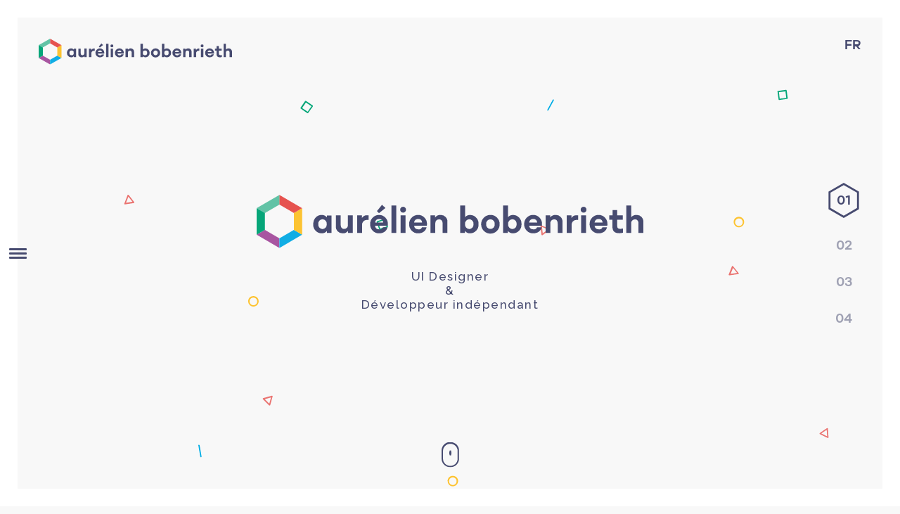

--- FILE ---
content_type: text/html;charset=utf-8
request_url: https://aurelienbobenrieth.fr/sgwsxm/ncdoqm-c.html
body_size: 4191
content:
<!DOCTYPE HTML>
<html prefix="og: //ogp.me/ns#" lang="en">

<head>

    <meta http-equiv="content-type" content="text/html; charset=utf-8">
    <meta lang="en">
    <meta name="viewport" content="width=device-width,initial-scale=1.0">

    <meta name="author" content="Aur&eacute;lien BOBENRIETH">
    <meta name="copyright" content="&copy; Aur&eacute;lien BOBENRIETH (date: Year). Tous droits r&eacute;serv&eacute;s." />

    <title>
        Aur&eacute;lien BOBENRIETH - UI Designer &amp; D&eacute;veloppeur ind&eacute;pendant |
            Accueil    </title>
    <meta name="description" content="UI Designer &amp; D&eacute;veloppeur exer&ccedil;ant en tant qu'ind&eacute;pendant (freelance) &agrave; Dijon. Prenons un caf&eacute; et d&eacute;marrons un projet ensemble !">

    <link rel="icon" type="image/png" href="//aurelienbobenrieth.fr/content/favicon_x192.png" />

    <!-- OG META DESCRIPTION -->

    <meta property="og:locale" content="">
    <meta property="og:type" content="website">
    <!--  Kirby-->
    <meta property="og:title" content="Aur&eacute;lien BOBENRIETH - UI Designer &amp; D&eacute;veloppeur ind&eacute;pendant | Accueil">
    <meta property="og:description" content="UI Designer &amp; D&eacute;veloppeur exer&ccedil;ant en tant qu'ind&eacute;pendant (freelance) &agrave; Dijon. Prenons un caf&eacute; et d&eacute;marrons un projet ensemble !">
    <meta property="og:url" content="//aurelienbobenrieth.fr">
    <meta property="og:site_name" content="Aur&eacute;lien BOBENRIETH - UI Designer &amp; D&eacute;veloppeur ind&eacute;pendant">

    <meta property="og:image" content="//aurelienbobenrieth.fr/content/og-image.png">

    <meta name="twitter:card" content="summary_large_image">
    <meta name="twitter:description" content="UI Designer &amp; D&eacute;veloppeur exer&ccedil;ant en tant qu'ind&eacute;pendant (freelance) &agrave; Dijon. Prenons un caf&eacute; et d&eacute;marrons un projet ensemble !">
    <meta name="twitter:title" content="Aur&eacute;lien BOBENRIETH - UI Designer &amp; D&eacute;veloppeur ind&eacute;pendant | Accueil">
    <meta name="twitter:site" content="Aur&eacute;lien BOBENRIETH - UI Designer &amp; D&eacute;veloppeur ind&eacute;pendant">
    <meta name="twitter:image" content="//aurelienbobenrieth.fr/content/og-image.png">
    <meta name="twitter:creator" content="@bobiiiiz">

    <!-- MOBILE APP SIMULATION -->
    <meta name="theme-color" content="#f8f8f8">
    <meta name="mobile-web-app-capable" content="yes">
    <link rel="icon" sizes="192x192" href="//aurelienbobenrieth.fr/content/favicon_x192.png">
    <link rel="icon" sizes="128x128" href="//aurelienbobenrieth.fr/content/favicon_x128.png">
    <link rel="apple-touch-icon" sizes="128x128" href="//aurelienbobenrieth.fr/content/favicon_x128.png">
    <link rel="apple-touch-icon-precomposed" sizes="128x128" href="//aurelienbobenrieth.fr/content/favicon_x128.png">


    <!--Console custom message-->
    <script>
        console.log("%cSi vous êtes ici, c'est que le web ça vous parle ! ;) ", "color: #464a6f; font-size: large");
        console.log("%cPlutôt que fouiller, contactez-moi et discutons ensemble !", "background: #1de9b6; color: #464a6f; font-size: large");
    </script>


    <!--  Fichier CSS du starter kit kirby  -->
    <!--  <link rel="stylesheet" href="//aurelienbobenrieth.fr/assets/css/index.css">-->

    <!--  Fichier CSS plugin fullpage  -->
    <link rel="stylesheet" href="//aurelienbobenrieth.fr/assets/css/jquery.fullPage.css">
        <!--  Fichier CSS main du portfolio  -->
        <link rel="stylesheet" href="//aurelienbobenrieth.fr/assets/css/main.css">
            <!--  Google analytics  -->
            <script>
                (function(i, s, o, g, r, a, m) {
                    i['GoogleAnalyticsObject'] = r;
                    i[r] = i[r] || function() {
                        (i[r].q = i[r].q || []).push(arguments)
                    }, i[r].l = 1 * new Date();
                    a = s.createElement(o),
                        m = s.getElementsByTagName(o)[0];
                    a.async = 1;
                    a.src = g;
                    m.parentNode.insertBefore(a, m)
                })(window, document, 'script', '//www.google-analytics.com/analytics.js', 'ga');

                ga('create', 'UA-77439632-8', 'auto');
                ga('send', 'pageview');
            </script>

            <!-- Hotjar Tracking Code for aurelienbobenrieth.fr -->
            <script>
                (function(h, o, t, j, a, r) {
                    h.hj = h.hj || function() {
                        (h.hj.q = h.hj.q || []).push(arguments)
                    };
                    h._hjSettings = {
                        hjid: 646746,
                        hjsv: 6
                    };
                    a = o.getElementsByTagName('head')[0];
                    r = o.createElement('script');
                    r.async = 1;
                    r.src = t + h._hjSettings.hjid + j + h._hjSettings.hjsv;
                    a.appendChild(r);
                })(window, document, '//static.hotjar.com/c/hotjar-', '.js?sv=');
            </script>

            <!--  Jquery cloudfare  -->
            <script src="//ajax.googleapis.com/ajax/libs/jquery/3.2.1/jquery.min.js"></script>
</head>

<body class="Accueil">
    <!-- === === === === === === === === === LOADER === === === === === === === === === -->
    <section class="border loading-canvas">
    <div class="grey-bg flex-center">
        <div class="loader">
            <img class="content-bnw" src="//aurelienbobenrieth.fr/content/no-text-logo.png">
        </div>
    </div>
</section>  
    <!-- === === === === === === === === === PERI CONTENT === === === === === === === === === -->
    <div class="peri-content">

    <div class="cadre">
        <div class="cadre-top"></div>
        <div class="cadre-right"></div>
        <div class="cadre-bottom"></div>
        <div class="cadre-left"></div>
    </div>

    <div class="header-logo-nav">
        <div class="left-logo content-bnw">
            <a href="//aurelienbobenrieth.fr"><img src="//aurelienbobenrieth.fr/content/logo.svg"></a>
        </div>
        
        <div class="left-logo-mobile content-bnw">
            <a href="//aurelienbobenrieth.fr"><img src="//aurelienbobenrieth.fr/content/logo-no-text.svg"></a>
        </div>

        <nav class="breadcrumb dark-font content-bnw" role="navigation">
                </nav>    </div>

    <div class="content-bnw lang dark-font">
        <span>fr</span>
    </div>

    <span id="open-nav" class="menu-burger">
        <span class="hamburger-line"></span>
        <span class="hamburger-line"></span>
        <span class="hamburger-line"></span>
    </span>

    <div id="scroll-down" class="scroll-down content-bnw bot-toggle">
        <img src="//aurelienbobenrieth.fr/content/mouse.svg">
    </div>

    <svg width="25" height="35" viewBox="0 0 25 35" xmlns="//www.w3.org/2000/svg" stroke="#464a6f">
        <path xmlns="//www.w3.org/2000/svg" class="cls-1" d="M126.67,28.35a9.74,9.74,0,0,1-9.73-9.73V9.73a9.73,9.73,0,0,1,19.45,0v8.89A9.74,9.74,0,0,1,126.67,28.35Zm0-26.68a8.07,8.07,0,0,0-8.06,8.06v8.89a8.06,8.06,0,0,0,16.12,0V9.73A8.07,8.07,0,0,0,126.67,1.66Z" transform="translate(0 0)"/>
    </svg>
</div>
    <!-- === === === === === === === === === FULL SCREEN OVERLAY MENU === === === === === === === === === -->
    <div id="fullscreen-menu" class="overlay">
    <div class="grey-bg">

        <div class="wrapper">

            <div class="grid-item three-quarters flex-center full-height">
                 <nav>
                    <ul class="main-nav">
                                                <li>
                            <h1 class="main-link">
                                <a class="main-nav-link dark-font  fullscreen-menu-link-active" href="javascript:void(0)">
                                    Accueil                                </a>
                            </h1>
                            
                            
                                                                                    
                        </li>
                        
                                                <li>
                            <h1 class="main-link">
                                <a class="main-nav-link dark-font " href="//aurelienbobenrieth.fr/realisations">
                                    R&eacute;alisations                                </a>
                            </h1>
                            
                            
                                                                                    
                        </li>
                        
                                                <li>
                            <h1 class="main-link">
                                <a class="main-nav-link dark-font " href="//aurelienbobenrieth.fr/a-propos">
                                    &Agrave; propos                                </a>
                            </h1>
                            
                            
                                                                                    
                        </li>
                        
                                                <li>
                            <h1 class="main-link">
                                <a class="main-nav-link dark-font " href="//aurelienbobenrieth.fr/contact">
                                    Contact                                </a>
                            </h1>
                            
                            
                                                                                    
                        </li>
                        
                                             </ul>
                </nav>

                <div class="policies">
                    <nav>
                        <a href="/mentions-legales">Mentions légales</a>
                        <span>|</span>
                        <a href="/conditions-generales-de-vente">Conditions générales de vente</a>
                    </nav>
                </div>      
            </div>

            <div class="social-levels dark-font">
                <ul class="social-links">
                                                
                        <li class="social-link">
                            <a target ="_blank" href="//www.behance.net/AurelienBobenrieth">
                                <img src="//aurelienbobenrieth.fr/content/behance.svg">
                            </a>
                        </li>

                                                
                        <li class="social-link">
                            <a target ="_blank" href="//www.facebook.com/aurelien.bobenrieth">
                                <img src="//aurelienbobenrieth.fr/content/facebook.svg">
                            </a>
                        </li>

                                                
                        <li class="social-link">
                            <a target ="_blank" href="//twitter.com/Bobiiiiz">
                                <img src="//aurelienbobenrieth.fr/content/twitter.svg">
                            </a>
                        </li>

                                    </ul>
            </div>


        </div>

    </div>
</div>
    <div class="content-bnw menu-levels dark-font">
        <ul class="menu-links">
            <li class="menu-link"><a class="dark-font" href="javascript:void(0);">01</a></li>
            <li class="menu-link"><a class="dark-font" href="#">02</a></li>
            <li class="menu-link"><a class="dark-font" href="#">03</a></li>
            <li class="menu-link"><a class="dark-font" href="#">04</a></li>
            <li class="menu-link"><a class="dark-font" href="javascript:void(0);">04</a></li>
        </ul>
    </div>

        <main id="content-container" class="full-page index-page">
            
            <!-- === === === === === === HOME === === === === === === -->
            <header class="section home">
                <div class="grey-bg flex-center"> 
                    <!-- === === === === === === SCENE === === === === === === -->
                    <div class="scene-bg home-scene">
                        <ul id="scene">
                            <li class="layer" data-depth="0.05"><img src="//aurelienbobenrieth.fr/content/circles.svg"></li>
                            <li class="layer" data-depth="0.075"><img src="//aurelienbobenrieth.fr/content/lines.svg"></li>
                            <li class="layer" data-depth="0.09"><img src="//aurelienbobenrieth.fr/content/squares.svg"></li>
                            <li class="layer" data-depth="0.13"><img src="//aurelienbobenrieth.fr/content/triangles.svg"></li>
                        </ul>
                    </div>
                    
                    <!-- === === === === === === CONTENT === === === === === === -->
                    <div class="flex-center">
                        <img class="logo space-30" src="//aurelienbobenrieth.fr/content/1-home/logo.svg">
<!--
                        <img class="mobile-logo" src="//aurelienbobenrieth.fr/content/1-home/logo-no-text.svg">
                        <h1 class="mobile-heading">Aur&eacute;lien BOBENRIETH</h1>
-->
                        <h4 class="dark-font center-text">UI Designer<br>&<br>Développeur indépendant</h4>
                    </div>
                </div>
            </header>
            
            
  
    <section id="realisations-kitbois-preview" class="section work-preview" style="background-color:#03A678">
        <div class="color-bg flex-center">
            <!-- === === === === === === SCENE === === === === === === -->
            <div class="scene-bg scene-bnw">
                <ul id="scene-realisations-kitbois">
                    <li class="layer" data-depth="0.05"><img src="//aurelienbobenrieth.fr/content/circles-bnw.svg"></li>
                    <li class="layer" data-depth="0.075"><img src="//aurelienbobenrieth.fr/content/lines-bnw.svg"></li>
                    <li class="layer" data-depth="0.09"><img src="//aurelienbobenrieth.fr/content/squares-bnw.svg"></li>
                    <li class="layer" data-depth="0.13"><img src="//aurelienbobenrieth.fr/content/triangles-bnw.svg"></li>
                </ul>
            </div> 

            <!-- === === === === === === CONTENT === === === === === === -->
            <div class="scene-bg">
                <ul id="work-preview-scene-realisations-kitbois" data-limit-y="1">
                    <li class="layer" data-depth="0.15"><img src="//aurelienbobenrieth.fr/content/2-realisations/1-kitbois/preview-scene-kitbois.png"></li>
                </ul>
            </div>
            <div class="wrapper">
                <div class="content grid">
                    <div class="grid-item one-whole left-content-showcase">
                        <h1 class="work-preview-heading light-font">Kitbois</h1>
                        <h5 class="scope-work-mini light-font">Site e-commerce responsive<span>, </span>Logo<span>, </span>Newsletter<span>, </span>Stratégie communication<span>, </span>Shopify</h5>
                        <div class="call-to-action">
                            <a class="work-preview-cta light-font" href="//aurelienbobenrieth.fr/realisations/kitbois">Découvrir le projet
                            <div class="arrow-preview">
                                <span class="arrow-line"></span>
                                <span class="arrow-line"></span>
                                <span class="arrow-line"></span>
                            </div>
                            </a>
                        </div>
                    </div>
                </div>
            </div>
        </div>
            <script>
        $(document).ready(function(){
            $("#scene-realisations-kitbois").parallax();
            $("#work-preview-scene-realisations-kitbois").parallax();
        });
</script>
    </section>

  
    <section id="realisations-creme-fraiche-preview" class="section work-preview" style="background-color:#FF635F">
        <div class="color-bg flex-center">
            <!-- === === === === === === SCENE === === === === === === -->
            <div class="scene-bg scene-bnw">
                <ul id="scene-realisations-creme-fraiche">
                    <li class="layer" data-depth="0.05"><img src="//aurelienbobenrieth.fr/content/circles-bnw.svg"></li>
                    <li class="layer" data-depth="0.075"><img src="//aurelienbobenrieth.fr/content/lines-bnw.svg"></li>
                    <li class="layer" data-depth="0.09"><img src="//aurelienbobenrieth.fr/content/squares-bnw.svg"></li>
                    <li class="layer" data-depth="0.13"><img src="//aurelienbobenrieth.fr/content/triangles-bnw.svg"></li>
                </ul>
            </div> 

            <!-- === === === === === === CONTENT === === === === === === -->
            <div class="scene-bg">
                <ul id="work-preview-scene-realisations-creme-fraiche" data-limit-y="1">
                    <li class="layer" data-depth="0.15"><img src="//aurelienbobenrieth.fr/content/2-realisations/2-creme-fraiche/preview-scene-creme-fraiche.png"></li>
                </ul>
            </div>
            <div class="wrapper">
                <div class="content grid">
                    <div class="grid-item one-whole left-content-showcase">
                        <h1 class="work-preview-heading light-font">Cr&egrave;me fraiche</h1>
                        <h5 class="scope-work-mini light-font">Site vitrine responsive</h5>
                        <div class="call-to-action">
                            <a class="work-preview-cta light-font" href="//aurelienbobenrieth.fr/realisations/creme-fraiche">Découvrir le projet
                            <div class="arrow-preview">
                                <span class="arrow-line"></span>
                                <span class="arrow-line"></span>
                                <span class="arrow-line"></span>
                            </div>
                            </a>
                        </div>
                    </div>
                </div>
            </div>
        </div>
            <script>
        $(document).ready(function(){
            $("#scene-realisations-creme-fraiche").parallax();
            $("#work-preview-scene-realisations-creme-fraiche").parallax();
        });
</script>
    </section>

  
    <section id="realisations-tevolys-preview" class="section work-preview" style="background-color:#1C1C1C">
        <div class="color-bg flex-center">
            <!-- === === === === === === SCENE === === === === === === -->
            <div class="scene-bg scene-bnw">
                <ul id="scene-realisations-tevolys">
                    <li class="layer" data-depth="0.05"><img src="//aurelienbobenrieth.fr/content/circles-bnw.svg"></li>
                    <li class="layer" data-depth="0.075"><img src="//aurelienbobenrieth.fr/content/lines-bnw.svg"></li>
                    <li class="layer" data-depth="0.09"><img src="//aurelienbobenrieth.fr/content/squares-bnw.svg"></li>
                    <li class="layer" data-depth="0.13"><img src="//aurelienbobenrieth.fr/content/triangles-bnw.svg"></li>
                </ul>
            </div> 

            <!-- === === === === === === CONTENT === === === === === === -->
            <div class="scene-bg">
                <ul id="work-preview-scene-realisations-tevolys" data-limit-y="1">
                    <li class="layer" data-depth="0.15"><img src="//aurelienbobenrieth.fr/content/2-realisations/3-tevolys/preview-scene-tevolys.png"></li>
                </ul>
            </div>
            <div class="wrapper">
                <div class="content grid">
                    <div class="grid-item one-whole left-content-showcase">
                        <h1 class="work-preview-heading light-font">T&eacute;volys</h1>
                        <h5 class="scope-work-mini light-font">Site vitrine responsive<span>, </span>Stage</h5>
                        <div class="call-to-action">
                            <a class="work-preview-cta light-font" href="//aurelienbobenrieth.fr/realisations/tevolys">Découvrir le projet
                            <div class="arrow-preview">
                                <span class="arrow-line"></span>
                                <span class="arrow-line"></span>
                                <span class="arrow-line"></span>
                            </div>
                            </a>
                        </div>
                    </div>
                </div>
            </div>
        </div>
            <script>
        $(document).ready(function(){
            $("#scene-realisations-tevolys").parallax();
            $("#work-preview-scene-realisations-tevolys").parallax();
        });
</script>
    </section>

  
            <section class="section fp-auto-height">
                <div class="transparent-footer">
                </div>
            </section>
    </main>       
        <footer id="footer-section" class="section fp-auto-height">
            <div class="grey-bg flex-center border">
                <div class="wrapper">
                    <!-- === === === === === === CONTENT === === === === === === -->
                    <div class="footer-nav-line">
                        
                        <nav class="footer-nav">
                                                        <h3><a class="dark-font" href=" javascript:void(0);">Accueil</a></h3>

                                                         <h3><a class="dark-font" href="//aurelienbobenrieth.fr/realisations">R&eacute;alisations</a></h3>

                         
                        </nav>
                        <h3 class="footer-logo"><a href="/"><img src="//aurelienbobenrieth.fr/content/logo-no-text.svg"></a></h3>
                        <nav class="footer-nav">
                                    <h3><a class="dark-font" href="//aurelienbobenrieth.fr/a-propos">&Agrave; propos</a></h3>
                                
                                    <h3><a class="dark-font" href="//aurelienbobenrieth.fr/contact">Contact</a></h3>
                                                  </nav>
                        
                        <nav class="footer-nav mobile-nav">
                                                       <h3><a class="dark-font" href=" javascript:void(0);">Accueil</a></h3>
                                                       <h3><a class="dark-font" href="//aurelienbobenrieth.fr/realisations">R&eacute;alisations</a></h3>
                                                       <h3><a class="dark-font" href="//aurelienbobenrieth.fr/a-propos">&Agrave; propos</a></h3>
                                                       <h3><a class="dark-font" href="//aurelienbobenrieth.fr/contact">Contact</a></h3>
                                                   </nav>
                        

                        <div class="policies footer-policies">
                            <nav>
                                <a href="/mentions-legales">Mentions légales</a>
                                <span>|</span>
                                <a href="/conditions-generales-de-vente">Conditions générales de vente</a>
                            </nav>
                        </div>    
                    </div>

                    <div class="footer-social-line">
                        <ul class="social-links-footer"> 
                                                        
                                <li class="social-link-footer">
                                    <a target ="_blank" href="//www.behance.net/AurelienBobenrieth">
                                        <img src="//aurelienbobenrieth.fr/content/behance.svg">
                                    </a>
                                </li>

                                                        
                                <li class="social-link-footer">
                                    <a target ="_blank" href="//www.facebook.com/aurelien.bobenrieth">
                                        <img src="//aurelienbobenrieth.fr/content/facebook.svg">
                                    </a>
                                </li>

                                                        
                                <li class="social-link-footer">
                                    <a target ="_blank" href="//twitter.com/Bobiiiiz">
                                        <img src="//aurelienbobenrieth.fr/content/twitter.svg">
                                    </a>
                                </li>

                                                    </ul>
                    </div>

                    <div class="footer-author-line">
                        <span class="mailto"><a class="dark-font heading" href="mailto:hello@aurelienbobenrieth.fr">hello@aurelienbobenrieth.fr</a></span>
                        <span class="dark-font">© Aurélien BOBENRIETH 2024. Tous droits réservés.</span>
                    </div>

                </div>

            </div>
        </footer>


    <!--  Fichier JS parallax  -->
    <script src="//aurelienbobenrieth.fr/assets/js/jquery.parallax.js"></script>
    <!-- This following line is only necessary in the case of using the option `scrollOverflow:true` -->
    <!--  Fichier JS scroll overfllow  -->
    <script src="//aurelienbobenrieth.fr/assets/js/vendors/scrolloverflow.min.js"></script>
    <!--  Fichier JS scroll overfllow  -->
    <script src="//aurelienbobenrieth.fr/assets/js/jquery.fullPage.js"></script>
    <!--  Fichier JS main du portfolio  -->
    <script src="//aurelienbobenrieth.fr/assets/js/main.js"></script>    </body>
</html>

--- FILE ---
content_type: text/css
request_url: https://aurelienbobenrieth.fr/assets/css/main.css
body_size: 8074
content:
/* === === === === === === === === === === === === === === === === === === */


/* === === === IMPORT === === === */


/* === === === === === === === === === === === === === === === === === === */

@import url('https://fonts.googleapis.com/css?family=Raleway:400,500,600,700');
@import url('https://fonts.googleapis.com/css?family=Open+Sans:400,500,600,700');

@font-face {
    font-family: Soin Sans Neue Medium;
    src: url("../fonts/SoinSansNeue-Medium.otf")
}

@font-face {
    font-family: Soin Sans Neue Bold;
    src: url("../fonts/SoinSansNeue-Bold.otf")
}


/* === === === === === === === === === === === === === === === === === === */


/* === === === GLOBAL === === === */


/* === === === === === === === === === === === === === === === === === === */

html {
    background-color: #f8f8f8;
}

* {
    z-index: 1;
    margin: 0;
    padding: 0;
    -webkit-box-sizing: border-box;
    box-sizing: border-box;
}

body {
    /*    padding: 25px;*/
}

a {
    text-decoration: none;
}

ul li {
    list-style-type: none;
}

[class$="-active"],
[class$="-active"] * {
    cursor: default;
}


/* === === === === === === === === === === === === === === === === === === */


/* === === === ANIMATION === === === */


/* === === === === === === === === === === === === === === === === === === */

@-webkit-keyframes fade-from-bot {
    0% {
        opacity: 0;
        -webkit-transform: translateY(30px);
        transform: translateY(30px);
    }

    100% {
        opacity: 1;
        -webkit-transform: translateY(00px);
        transform: translateY(00px);
    }
}

@keyframes fade-from-bot {
    0% {
        opacity: 0;
        -webkit-transform: translateY(30px);
        transform: translateY(30px);
    }

    100% {
        opacity: 1;
        -webkit-transform: translateY(00px);
        transform: translateY(00px);
    }
}

.from-bot {
    -webkit-animation: fade-from-bot 1s;
    animation: fade-from-bot 1s;
    opacity: 1;
    -webkit-transition-duration: 0s;
    transition-duration: 0s;
}

.main-nav li:nth-child(1) .from-bot {
    -webkit-animation-delay: 0.5s;
    animation-delay: 0.5s;
    -webkit-transition-delay: 0.5s;
    transition-delay: 0.5s;
}

.main-nav li:nth-child(2) .from-bot {
    -webkit-animation-delay: 0.7s;
    animation-delay: 0.7s;
    -webkit-transition-delay: 0.7s;
    transition-delay: 0.7s;
}

.main-nav li:nth-child(3) .from-bot {
    -webkit-animation-delay: 0.9s;
    animation-delay: 0.9s;
    -webkit-transition-delay: 0.9s;
    transition-delay: 0.9s;
}

.main-nav li:nth-child(4) .from-bot {
    -webkit-animation-delay: 1.1s;
    animation-delay: 1.1s;
    -webkit-transition-delay: 1.1s;
    transition-delay: 1.1s;
}

.policies.from-bot {
    opacity : 1;
    -webkit-animation-delay: 1.3s;
    animation-delay: 1.3s;
    -webkit-transition-delay: 1.3s;
    transition-delay: 1.3s;
}


@-webkit-keyframes fade-from-right {
    0% {
        opacity: 0;
        -webkit-transform: translateX(30px);
        transform: translateX(30px);
    }

    100% {
        opacity: 1;
        -webkit-transform: translateX(00px);
        transform: translateX(00px);
    }
}

@keyframes fade-from-right {
    0% {
        opacity: 0;
        -webkit-transform: translateX(30px);
        transform: translateX(30px);
    }

    100% {
        opacity: 1;
        -webkit-transform: translateX(00px);
        transform: translateX(00px);
    }
}

.from-right {
    -webkit-animation: fade-from-right 1s;
    animation: fade-from-right 1s;
    -webkit-transition-duration: 0s;
    transition-duration: 0s;
    -webkit-animation-delay: 1s;
    animation-delay: 1s;
    -webkit-transition-delay: 1.5s;
    transition-delay: 1.5s;
    opacity: 1 !important;
}

.content-bnw,
.content-bnw--on,
.content-bnw *,
.content-bnw--on * {
    -webkit-transition: 0.25s ease-in-out;
    transition: 0.25s ease-in-out;
}


/* === Arrow vertical === */

@-webkit-keyframes bounce-arrow-vert-1 {
    0% {
        -webkit-transform: translate(4.5px, 102px) rotate(45deg);
        transform: translate(4.5px, 102px) rotate(45deg);
    }

    50% {
        -webkit-transform: translate(4.5px, 122px) rotate(45deg);
        transform: translate(4.5px, 122px) rotate(45deg);
    }

    100% {
        -webkit-transform: translate(4.5px, 102px) rotate(45deg);
        transform: translate(4.5px, 102px) rotate(45deg);
    }
}

@keyframes bounce-arrow-vert-1 {
    0% {
        -webkit-transform: translate(4.5px, 102px) rotate(45deg);
        transform: translate(4.5px, 102px) rotate(45deg);
    }

    50% {
        -webkit-transform: translate(4.5px, 122px) rotate(45deg);
        transform: translate(4.5px, 122px) rotate(45deg);
    }

    100% {
        -webkit-transform: translate(4.5px, 102px) rotate(45deg);
        transform: translate(4.5px, 102px) rotate(45deg);
    }
}

@-webkit-keyframes bounce-arrow-vert {
    0% {
        -webkit-transform: scaleY(1);
        transform: scaleY(1);
    }

    50% {
        -webkit-transform: scaleY(1.2);
        transform: scaleY(1.2);
    }

    100% {
        -webkit-transform: scaleY(1);
        transform: scaleY(1);
    }
}

@keyframes bounce-arrow-vert {
    0% {
        -webkit-transform: scaleY(1);
        transform: scaleY(1);
    }

    50% {
        -webkit-transform: scaleY(1.2);
        transform: scaleY(1.2);
    }

    100% {
        -webkit-transform: scaleY(1);
        transform: scaleY(1);
    }
}

@-webkit-keyframes bounce-arrow-vert-3 {
    0% {
        -webkit-transform: translate(-4.5px, -11px) rotate(-45deg);
        transform: translate(-4.5px, -11px) rotate(-45deg);
    }

    50% {
        -webkit-transform: translate(-4.5px, 9px) rotate(-45deg);
        transform: translate(-4.5px, 9px) rotate(-45deg);
    }

    100% {
        -webkit-transform: translate(-4.5px, -11px) rotate(-45deg);
        transform: translate(-4.5px, -11px) rotate(-45deg);
    }
}

@keyframes bounce-arrow-vert-3 {
    0% {
        -webkit-transform: translate(-4.5px, -11px) rotate(-45deg);
        transform: translate(-4.5px, -11px) rotate(-45deg);
    }

    50% {
        -webkit-transform: translate(-4.5px, 9px) rotate(-45deg);
        transform: translate(-4.5px, 9px) rotate(-45deg);
    }

    100% {
        -webkit-transform: translate(-4.5px, -11px) rotate(-45deg);
        transform: translate(-4.5px, -11px) rotate(-45deg);
    }
}


/* === === === === === === === === === === === === === === === === === === */


/* === === === LAYOUT === === === */


/* === === === === === === === === === === === === === === === === === === */

.content {
    min-width: 100%;
}

.wrapper {
    display: block;
    margin: 0 auto;
    width: 100%;
    max-width: 1080px;
    height: 100%;
}

.wrapper-wide {
    width: 1450px;
}

.wrapper-small {
    max-width: 770px;
}

.grid {
    margin-left: -30px;
    height: 100%;
    display: -webkit-box;
    display: -ms-flexbox;
    display: flex;
    -ms-flex-wrap: wrap;
    flex-wrap: wrap;
}

.column-display {
    -webkit-box-orient: vertical;
    -webkit-box-direction: normal;
    -ms-flex-direction: column;
    flex-direction: column;
}


/*
.grid:after{
clear: both;
}
*/

.grid-item {
    padding-left: 30px;
}

.no-margin-item {
    margin-left: 0px;
}

.no-padding-item {
    padding-left: 0px;
}

.no-border-bottom {
    padding-bottom: 0px !important;
}

.one-third {
    width: 33.33%;
}

.two-thirds {
    width: 66.66%;
}

.one-quarter {
    width: 25%;
}

.three-quarters {
    width: 75%;
}

.one-half {
    width: 50%;
}

.one-whole {
    width: 100%;
}

.whole-height {
    height: 100%;
}

.flex-section {
    display: -webkit-box;
    display: -ms-flexbox;
    display: flex;
    width: 100%;
}

.flex-center {
    display: -webkit-box;
    display: -ms-flexbox;
    display: flex;
    -webkit-box-orient: vertical;
    -webkit-box-direction: normal;
    -ms-flex-direction: column;
    flex-direction: column;
    -webkit-box-pack: center;
    -ms-flex-pack: center;
    justify-content: center;
}

.full-height {
    height: 100%;
}


/*
section:not(:last-child){
margin-bottom: 90px;
}
*/

.space-60 {
    margin-bottom: 60px;
}

.space-30 {
    margin-bottom: 30px;
}

.space-15 {
    margin-bottom: 15px;
}

p.light-font,
.light-font p {
    line-height: 1.6em;
    font-size: 16px;
    margin-bottom: 15px;
}

p.dark-font,
.darkt-font p {
    line-height: 1.6em;
    font-size: 16px;
    margin-bottom: 15px;
}

[class*="pre-footer--"] {
    height: 300px;
    background-size: cover;
    background-color: #464a6f;
    text-align: center;
}

.pre-footer-link {
    font-size: 20px;
    font-family: 'Raleway', sans-serif;
}


/* === === === === === === === === === === === === === === === === === === */


/* === === === FONT === === === */


/* === === === === === === === === === === === === === === === === === === */

h1,
h2,
h3,
.heading {
    font-family: "Soin Sans Neue Bold";
    font-weight: bold;
}

h4,
h5,
h6 {
    font-family: 'Raleway', sans-serif;
    font-weight: 500;
}

h1 {
    font-size: 50px;
}

h2 {
    font-size: 40px;
}

h3 {
    font-size: 24px;
}

h4 {
    font-size: 17px;
    letter-spacing: 1.5px;
}

h5 {
    font-size: 16px;
    letter-spacing: 1.5px;
}

p,
span {
    font-family: 'Raleway', sans-serif;
    font-weight: normal;
}

.center-text {
    text-align: center;
}

.left-text {
    text-align: left;
}

.right-text {
    text-align: right;
}

.soin-font {
    font-family: "Soin Sans Neue Bold";
}


/* === === === === === === === === === === === === === === === === === === */


/* === === === KIRBY ADD ON === === === */

.kt-p-dark p,
.about-ul p {
    font-family: "Raleway", sans-serif;
    line-height: 1.6em;
    color: #464a6f;
}


/* === === === === === === === === === === === === === === === === === === */


/* === === === === === === === === === === === === === === === === === === */


/* === === === COLOR === === === */


/* === === === === === === === === === === === === === === === === === === */

.dark-font,
.dark-font>* {
    color: #464a6f;
}

.light-font,
.light-font * {
    color: #ffffff;
}

.highlight-text,
.highlight-text * {
    color: #1de9b6;
}


/* === === === === === === === === === === === === === === === === === === */


/* === === === INTERRACTION === === === */


/* === === === === === === === === === === === === === === === === === === */

.content-link {
    position: relative;
}

.content-link:after {
    content: '';
    background-color: #1de9b6;
    height: 2px;
    position: absolute;
    width: 100%;
    left: 0px;
    bottom: -10px;
    -webkit-transition: 0.25s ease-in-out;
    transition: 0.25s ease-in-out;
}

.content-link:hover:after {
    bottom: -5px;
}

.btn-a {
    cursor: pointer;
    font-family: "Soin Sans Neue Bold";
    border: solid 2px #1de9b6;
    padding: 10px;
    -webkit-transition: 0.25s ease-in-out;
    transition: 0.25s ease-in-out;
    position: relative;
    letter-spacing: 1.5px;
}

.btn-a:first-child {
    margin-right: 15px;
}

.btn-a:before {
    z-index: -1;
    content: '';
    background-color: #1de9b6;
    position: absolute;
    width: 100%;
    height: 100%;
    top: 0;
    left: 0;
    -webkit-transform: scaleX(0);
    transform: scaleX(0);
    -webkit-transform-origin: left top;
    transform-origin: left top;
    -webkit-transition: 0.25s ease-in-out;
    transition: 0.25s ease-in-out;
}

.btn-a:hover:before {
    -webkit-transform: scaleX(1);
    transform: scaleX(1);
}

section.section.fp-auto-height,
section.section.fp-auto-height div,
.transparent-footer {
    pointer-events: none;
}


/* === === === === === === === === === === === === === === === === === === */


/* === === === PERI CONTENT === === === */


/* === === === === === === === === === === === === === === === === === === */


/* --- CADRE --- */

[class^="cadre-"] {
    background: #fff;
    z-index: 5;
    position: fixed;
}

.cadre-top {
    width: 100%;
    height: 25px;
    top: 0;
    left: 0;
}

.cadre-right {
    width: 25px;
    height: 100vh;
    right: 0;
    top: 0;
}

.cadre-bottom {
    width: 100%;
    height: 25px;
    bottom: 0;
    left: 0;
}

.cadre-left {
    width: 25px;
    height: 100vh;
    top: 0;
    left: 0;
}


/* --- LOGO + BREADCRUMBS --- */

.header-logo-nav {
    position: fixed;
    top: 55px;
    left: 55px;
    z-index: 99;
    display: -webkit-box;
    display: -ms-flexbox;
    display: flex;
}

.left-logo {
    width: 275px;
    height: 40.5px;
    /*
position: fixed;
top: 55px;
left: 55px;
z-index: 99;
*/
    background-size: cover;
}

.breadcrumb.content-bnw--on:not(.content-bnw--on-menu) span,
.breadcrumb.content-bnw--on:not(.content-bnw--on-menu) a {
    color: #fff;
}

.breadcrumb {
    margin-bottom: auto;
    margin-top: auto;
    margin-left: 10px;
}

.breadcrumb * {
    font-family: 'Raleway', sans-serif;
    font-size: 20px;
    line-height: 1.6em;
}

.left-logo img {
    width: 100%;
    height: auto;
}

.left-logo-mobile {
    display: none;
    width: 40px;
    height: 40px;
}

.content-bnw--on:not(.content-bnw--on-menu).left-logo {
    background-image: url(../images/brand/logo-text-bnw.svg);
    background-size: contain;
    background-repeat: no-repeat;
}

.content-bnw--on:not(.content-bnw--on-menu).left-logo img {
    opacity: 0;
}

.content-bnw--on:not(.content-bnw--on-menu).left-logo-mobile {
    background-image: url(../images/brand/logo-no-text-bnw.svg);
    background-size: contain;
    background-repeat: no-repeat;
}

.content-bnw--on:not(.content-bnw--on-menu).left-logo-mobile img {
    opacity: 0;
}

.content-bnw--on .svg-fill {
    fill: #fff;
}


/* --- LANG --- */

.lang {
    position: fixed;
    top: 55px;
    right: 55px;
    z-index: 99;
}

.lang.content-bnw--on:not(.content-bnw--on-menu) span {
    color: #fff;
}

.lang span {
    font-family: "Soin Sans Neue Bold";
    font-size: 18px;
    text-transform: uppercase;
}


/* --- MENU BURGER --- */

.menu-burger {
    -webkit-transition: 0.25s ease-in-out;
    transition: 0.25s ease-in-out;
    z-index: 99;
    position: fixed;
    top: 50%;
    left: 12.5px;
    margin-top: -7.5px;
}

.hamburger-line {
    -webkit-transition: 0.25s ease-in-out;
    transition: 0.25s ease-in-out;
    display: block;
    height: 3px;
    width: 25px;
    background-color: #464a6f;
    border-radius: 5px;
}

.hamburger-line:not(:last-child) {
    margin-bottom: 3px;
}


/*Hover*/

.menu-burger {
    cursor: pointer;
}

.hamburger-line--hover:nth-child(1) {
    width: 12.5px;
    -webkit-transform-origin: right;
    transform-origin: right;
    -webkit-transform: translate(23.5px, 6.5px) rotate(45deg);
    transform: translate(23.5px, 6.5px) rotate(45deg);
}

.hamburger-line--hover:nth-child(2) {
    width: 35px;
}

.hamburger-line--hover:nth-child(3) {
    width: 12.5px;
    -webkit-transform-origin: right;
    transform-origin: right;
    -webkit-transform: translate(23.5px, -6.5px) rotate(-45deg);
    transform: translate(23.5px, -6.5px) rotate(-45deg);
}


/*Toggled*/

.hamburger-line--toggled:nth-child(1) {
    width: 25px;
    -webkit-transform-origin: left;
    transform-origin: left;
    -webkit-transform: translate(4px, 14px) rotate(-45deg);
    transform: translate(4px, 14px) rotate(-45deg);
}

.hamburger-line--toggled:nth-child(2) {
    opacity: 0;
}

.hamburger-line--toggled:nth-child(3) {
    width: 25px;
    -webkit-transform-origin: left;
    transform-origin: left;
    -webkit-transform: translate(4px, -15px) rotate(45deg);
    transform: translate(4px, -15px) rotate(45deg);
}


/* --- SCROLL DOWN --- */

#scroll-down {
    cursor: pointer;
}

.scroll-down {
    position: fixed;
    bottom: 55px;
    left: 50%;
    margin-left: -12.5px;
    z-index: 9;
    width: 25px;
    height: 36px;
    /*    background-image: url("../images/icons/scroll-down-1-bnw.png");*/
    background-size: cover;
}

.content-bnw--on.scroll-down {
    background-image: url("../images/icons/mouse-bnw.svg");
}

.content-bnw--on.scroll-down img {
    opacity: 0;
}

.content-bnw--on.scroll-down:before {
    background-color: #fff;
}

.scroll-down:before {
    content: '';
    display: block;
    position: absolute;
    background-color: #464a6f;
    width: 3px;
    left: 50%;
    height: 7px;
    margin-left: -1.5px;
    top: 10px;
    -webkit-animation: scroll-down 2s infinite ease;
    animation: scroll-down 2s infinite ease;
    border-radius: 100%;
}

@-webkit-keyframes scroll-down {
    50% {
        -webkit-transform: translateY(10px);
        transform: translateY(10px);
    }

    100% {
        -webkit-transform: translateY(0px);
        transform: translateY(0px);
    }
}

@keyframes scroll-down {
    50% {
        -webkit-transform: translateY(10px);
        transform: translateY(10px);
    }

    100% {
        -webkit-transform: translateY(0px);
        transform: translateY(0px);
    }
}


/* --- MENU / SOCIAL LINKS --- */

.menu-levels,
.social-links {
    z-index: 8;
    position: fixed;
    top: 50%;
    right: 55px;
    margin-top: -100px;
}

.social-links {
    z-index: 9;
    opacity: 0;
    display: none;
}

.menu-levels li,
.social-links li {
    -webkit-transition: 0.25s ease-in-out;
    transition: 0.25s ease-in-out;
    list-style-type: none;
    font-family: "Soin Sans Neue Bold";
    font-size: 18px;
    opacity: 0.5;
    width: 50px;
    text-align: center;
}

.menu-levels li:not(:last-child),
.social-links li:not(:last-child) {
    margin-bottom: 30px;
}

.social-link {
    display: -webkit-box;
    display: -ms-flexbox;
    display: flex;
    -webkit-box-pack: center;
    -ms-flex-pack: center;
    justify-content: center;
}

.social-link a {
    display: -webkit-box;
    display: -ms-flexbox;
    display: flex;
    -webkit-box-pack: center;
    -ms-flex-pack: center;
    justify-content: center;
    -webkit-box-orient: vertical;
    -webkit-box-direction: normal;
    -ms-flex-direction: column;
    flex-direction: column;
}

.social-link img {
    width: 25px;
}

.menu-link:hover {
    opacity: 1;
}

.menu-link,
.menu-link-active {
    -webkit-transition: 0.25s ease-in-out;
    transition: 0.25s ease-in-out;
}

.menu-levels li.menu-link-active,
.social-links li {
    height: 50px;
    width: 50px;
    line-height: 54px;
    opacity: 1;
    background-image: url("../images/icons/hexagon.svg");
    background-size: contain;
    background-repeat: no-repeat;
}

.menu-levels.content-bnw--on li.menu-link-active {
    background-image: url("../images/icons/hexagon-bnw.svg");
}

.social-link-footer {
    display: -webkit-box;
    display: -ms-flexbox;
    display: flex;
    -webkit-box-pack: center;
    -ms-flex-pack: center;
    justify-content: center;
}

.social-link-footer a {
    display: -webkit-box;
    display: -ms-flexbox;
    display: flex;
    -webkit-box-pack: center;
    -ms-flex-pack: center;
    justify-content: center;
    -webkit-box-orient: vertical;
    -webkit-box-direction: normal;
    -ms-flex-direction: column;
    flex-direction: column;
}

.social-link-footer img {
    width: 25px;
    height: 25px;
}

.social-links:hover li:not(:hover),
.social-links-contact:hover li:not(:hover),
.social-links-footer:hover li:not(:hover),
.social-links-contact:hover li:not(:hover) {
    -webkit-transition: 0.25s ease-in-out;
    transition: 0.25s ease-in-out;
    opacity: 0.5;
}

.content-bnw--on .a-propos-nav li img,
.content-bnw--on .work-nav li img {
    opacity: 0;
}

.a-propos-nav li {
    display: -webkit-box;
    display: -ms-flexbox;
    display: flex;
    -webkit-box-pack: center;
    -ms-flex-pack: center;
    justify-content: center;
    -webkit-box-orient: vertical;
    -webkit-box-direction: normal;
    -ms-flex-direction: column;
    flex-direction: column;
}

.a-propos-nav li a {
    display: -webkit-box;
    display: -ms-flexbox;
    display: flex;
    -webkit-box-pack: center;
    -ms-flex-pack: center;
    justify-content: center;
    background-size: contain;
    background-repeat: no-repeat;
    background-position: 50%;
    padding: 10px;
    width: 50px;
    height: 50px;
}


/*

.a-propos-nav li:nth-child(1) a {
background-image: url("../images/icons/profile-bnw.svg");
}

.a-propos-nav li:nth-child(2) a {
background-image: url("../images/icons/skills-bnw.svg");
}

.a-propos-nav li:nth-child(3) a {
background-image: url("../images/icons/process-bnw.svg");
}
*/

.content-bnw--on ul.menu-links:not(.in-rea-menu) .menu-link:last-child:before,
.content-bnw--on .work-preview-levels li:before,
.content-bnw--on.menu-levels a,
.content-bnw--on ul.menu-links .menu-link:last-child:before,
.content-bnw--on ul.menu-links work-preview-levels li:before {
    color: #fff;
}


/* === === === === === === === === === === === === === === === === === === */


/* === === === FULL SCREEN MENU === === === */


/* === === === === === === === === === === === === === === === === === === */

.overlay {
    height: 100%;
    width: 0;
    position: fixed;
    z-index: 9;
    left: 0;
    top: 0;
    overflow: hidden;
    padding: 25px;
    -webkit-transition: 0.5s ease-in-out;
    transition: 0.5s ease-in-out;
}

.overlay>* {
    overflow: hidden;
}

nav h1,
nav h2 {
    opacity: 0;
}

.main-nav li:not(:first-child) h1 {
    margin-top: 30px;
}

.main-nav a {
    position: relative;
    padding-left: 15px;
    padding-right: 15px;
}

.main-nav a:before {
    content: "";
    opacity: 0.5;
    width: 100%;
    top: 17.5px;
    height: 15px;
    background: aqua;
    display: block;
    position: absolute;
    z-index: -1;
    -webkit-transform-origin: left;
    transform-origin: left;
}

.main-nav a:not(.fullscreen-menu-link-active):before {
    -webkit-transform: scaleX(0);
    transform: scaleX(0);
    -webkit-transition: ease-in-out 0.25s;
    transition: ease-in-out 0.25s;
}

.main-nav a:hover:before {
    -webkit-transition: ease-in-out 0.25s;
    transition: ease-in-out 0.25s;
    -webkit-transform: scaleX(1);
    transform: scaleX(1);
}

.main-nav li:nth-child(1) a:before {
    background: #e7524e;
}

.main-nav li:nth-child(2) a:before {
    background: #fdc331;
}

.main-nav li:nth-child(3) a:before {
    background: #00ade5;
}

.main-nav li:nth-child(4) a:before {
    background: #a854a9;
}

h2.sub-link {
    margin-left: 60px;
    margin-top: 15px;
}

h2.sub-link a:before {
    top: 14.5px;
    height: 13px;
}


/* === === === === === === === === === === === === === === === === === === */


/* === === === LOADER === === === */


/* === === === === === === === === === === === === === === === === === === */

.loading-canvas {
    display: -webkit-box;
    display: -ms-flexbox;
    display: flex;
    -webkit-box-orient: vertical;
    -webkit-box-direction: normal;
    -ms-flex-direction: column;
    flex-direction: column;
    -webkit-box-pack: center;
    -ms-flex-pack: center;
    justify-content: center;
    background-color: #fff;
    width: 100%;
    height: 100%;
    position: fixed;
    top: 0;
    left: 0;
    text-align: center;
    z-index: 999999;
    padding: 25px;
}

.loader img {
    width: 75px;
    height: auto;
    -webkit-animation: spinning-load 2s infinite ease;
    /* Safari 4.0 - 8.0 */
    animation: spinning-load 2s infinite ease;
}

@-webkit-keyframes spinning-load {
    50% {
        -webkit-transform: rotate(360deg);
        transform: rotate(360deg);
    }

    100% {
        -webkit-transform: rotate(360deg);
        transform: rotate(360deg);
    }
}

@keyframes spinning-load {
    50% {
        -webkit-transform: rotate(360deg);
        transform: rotate(360deg);
    }

    100% {
        -webkit-transform: rotate(360deg);
        transform: rotate(360deg);
    }
}


/* === === === === === === === === === === === === === === === === === === */


/* === === === SCENE === === === */


/* === === === === === === === === === === === === === === === === === === */

.scene-bg {
    position: absolute;
    top: 0;
    left: 0;
    width: 100%;
    height: 100%;
    overflow: hidden;
    padding: 25px;
    z-index: 0;
    display: -webkit-box;
    display: -ms-flexbox;
    display: flex;
    -webkit-box-orient: vertical;
    -webkit-box-direction: normal;
    -ms-flex-direction: column;
    flex-direction: column;
    -webkit-box-pack: center;
    -ms-flex-pack: center;
    justify-content: center;
}

.simple-page .scene-bg,
.contact-page .scene-bg {
    position: fixed;
}

#scene {
    z-index: 0;
    height: 100%;
    width: 100%;
    overflow: hidden;
}

.scene-bnw {
    opacity: 0.15;
}

#scene-4 {
    opacity: 0.1;
}


/* === === === === === === === === === === === === === === === === === === */


/* === === === HEADER === === === */


/* === === === === === === === === === === === === === === === === === === */

#index-header {
    background-color: #f8f8f8;
}

.border {
    padding: 25px;
}

.grey-bg {
    background-color: #f8f8f8;
    height: 100%;
    width: 100%;
}

.about-bg {
    background-color: #21215E;
    background-image: url("../images/about/duo-tone-me.png");
    background-size: cover;
    height: 100%;
    width: 100%;
}

.mobile-profile {
    display: none;
}

.home {
    width: 100%;
    height: 100vh;
}

body.Accueil.fp-viewing-4 {
    height: auto !important;
}

.logo {
    width: 550px;
    max-width: 80%;
    height: auto;
    margin-left: auto;
    margin-right: auto;
    display: block;
}

.mobile-logo,
.mobile-heading {
    display: none;
}

.under-constructions {
    position: fixed;
    bottom: 55px;
    width: 100%;
}


/* === === === === === === === === === === === === === === === === === === */


/* === === === FOOTER === === === */


/* === === === === === === === === === === === === === === === === === === */

footer .grey-bg {
    padding-bottom: 55px;
}

.footer-nav {
    position: absolute;
    top: 44px;
}

.footer-nav:nth-child(1) {
    right: 50%;
    margin-right: 54.5px;
}

.footer-logo {
    position: absolute;
    left: 50%;
    margin-left: -24.5px;
    top: 30px;
}

.footer-logo img {
    height: 50px;
    width: auto;
}

.footer-nav:nth-child(3) {
    left: 50%;
    margin-left: 54.5px;
}

.footer-nav h3 {
    display: inline-block;
    margin-right: 15px;
    margin-left: 15px;
}

.footer-social-line {
    display: -webkit-box;
    display: -ms-flexbox;
    display: flex;
    -webkit-box-pack: center;
    -ms-flex-pack: center;
    justify-content: center;
    margin-bottom: 30px;
    margin-top: 50px;
}

.footer-social-line ul {
    text-align: center;
    display: -webkit-box;
    display: -ms-flexbox;
    display: flex;
    -webkit-box-orient: horizontal;
    -webkit-box-direction: normal;
    -ms-flex-direction: row;
    flex-direction: row;
    -webkit-box-pack: center;
    -ms-flex-pack: center;
    justify-content: center;
}

.footer-social-line li {
    -webkit-transition: 0.25s ease-in-out;
    transition: 0.25s ease-in-out;
    list-style-type: none;
    font-family: "Soin Sans Neue Bold";
    font-size: 18px;
    width: 50px;
    text-align: center;
    height: 50px;
    line-height: 54px;
    opacity: 1;
    background-image: url(../images/icons/hexagon.svg);
    background-size: contain;
    background-repeat: no-repeat;
}

.footer-social-line li:not(:first-child) {
    margin-left: 15px;
}

.footer-social-line li:not(:last-child) {
    margin-right: 15px;
}

.footer-author-line {
    text-align: center;
    display: -webkit-box;
    display: -ms-flexbox;
    display: flex;
    -webkit-box-orient: vertical;
    -webkit-box-direction: normal;
    -ms-flex-direction: column;
    flex-direction: column;
    -webkit-box-pack: center;
    -ms-flex-pack: center;
    justify-content: center;
}

.footer-author-line span:first-child {
    margin-bottom: 10px;
}

a.heading {
    font-size: 20px;
}

#footer-section {
    position: fixed;
    width: 100%;
    bottom: 0px;
    z-index: -1;
}

.full-page+#footer-section {
    z-index: 0;
}

.footer-reveal {
    /*    margin-bottom: 300px;*/
}

.footer-nav:not(.mobile-nav) {
    display: block;
}

.mobile-nav {
    display: none;
}


/* === === === === === === === === === === === === === === === === === === */


/* === === === WORK PREVIEW === === === */


/* === === === === === === === === === === === === === === === === === === */

.content-preview {
    display: -webkit-box;
    display: -ms-flexbox;
    display: flex;
}

#kitbois-preview {
    background: #03a678;
}

#creme-fraiche-preview {
    background: #ff635f;
}

#tevolys-preview {
    background: #1c1c1c;
}

#petites-moustaches-preview {
    background: #bfab8f;
}

#savateur-quetignois-preview {
    background: #1c1c1c;
}

.scope-work-mini {
    margin-left: 60px;
    margin-bottom: 30px;
}

.work-preview-levels li:before {
    content: '';
    font-family: "Soin Sans Neue Bold";
    font-size: 16px;
    position: absolute;
    color: #fff;
    text-align: right;
    width: 200px;
    left: -220px;
    cursor: pointer;
}

.work-preview-levels li:nth-child(1):before {
    content: 'Kitbois';
}

.work-preview-levels li:nth-child(2):before {
    content: 'Crème fraiche vidéo';
}

.work-preview-levels li:nth-child(3):before {
    content: 'Tévolys';
}

.work-preview-levels li:nth-child(4):before {
    content: 'Les petites moustaches';
}

.work-preview-levels li:nth-child(5):before {
    content: 'Le savateur quetignois';
}

.scope-work-mini:before {
    content: '';
    background-image: url(../images/icons/hexa-preview.svg);
    background-size: contain;
    background-repeat: no-repeat;
    width: 21px;
    height: 21px;
    display: block;
    position: absolute;
    margin-left: -30px;
}

.scope-work-mini.dark-scope:before {
    background-image: url(../images/icons/hexagon.svg);
}

.work-preview-cta {
    font-family: "Soin Sans Neue Medium";
    font-size: 18px;
    letter-spacing: 1.5px;
}


/*Arrow*/

.arrow-preview {
    -webkit-transition: 0.25s ease-in-out;
    transition: 0.25s ease-in-out;
    z-index: 99;
    cursor: pointer;
}

.arrow-line {
    -webkit-transition: 0.25s ease-in-out;
    transition: 0.25s ease-in-out;
    display: block;
    height: 2px;
    background-color: white;
    border-radius: 5px;
}

.arrow-line:not(:last-child) {
    margin-bottom: 3px;
}

.arrow-line:nth-child(1) {
    width: 12.5px;
    -webkit-transform-origin: right;
    transform-origin: right;
    -webkit-transform: translate(193.5px, 5px) rotate(45deg);
    transform: translate(193.5px, 5px) rotate(45deg);
}

.arrow-line:nth-child(2) {
    width: 205px;
}

.arrow-line:nth-child(3) {
    width: 12.5px;
    -webkit-transform-origin: right;
    transform-origin: right;
    -webkit-transform: translate(193.5px, -5px) rotate(-45deg);
    transform: translate(193.5px, -5px) rotate(-45deg);
}


/*Vertical arrow*/

.arrow-down {
    width: 25px;
}

.arrow-down-line {
    background: #fff;
    width: 2px;
    display: block;
    border-radius: 5px;
}

.arrow-dark {
    background-color: #464a6f;
}

.arrow-down-line:nth-child(1) {
    height: 12.5px;
    -webkit-transform-origin: right;
    transform-origin: right;
    -webkit-transform: translate(4.5px, 102px) rotate(45deg);
    transform: translate(4.5px, 102px) rotate(45deg);
    -webkit-animation: bounce-arrow-vert-1 2s infinite ease;
    animation: bounce-arrow-vert-1 2s infinite ease;
}

.arrow-down-line:nth-child(2) {
    height: 100px;
    -webkit-transform-origin: top;
    transform-origin: top;
    -webkit-animation: bounce-arrow-vert 2s infinite ease;
    animation: bounce-arrow-vert 2s infinite ease;
}

.arrow-down-line:nth-child(3) {
    height: 12.5px;
    -webkit-transform-origin: right;
    transform-origin: right;
    -webkit-transform: translate(-4.5px, -11px) rotate(-45deg);
    transform: translate(-4.5px, -11px) rotate(-45deg);
    -webkit-animation: bounce-arrow-vert-3 2s infinite ease;
    animation: bounce-arrow-vert-3 2s infinite ease;
}


/*Hover*/

.arrow-line--hover:nth-child(1) {
    width: 12.5px;
    -webkit-transform-origin: right;
    transform-origin: right;
    -webkit-transform: translate(203.5px, 6px) rotate(45deg);
    transform: translate(203.5px, 6px) rotate(45deg);
}

.arrow-line--hover:nth-child(2) {
    width: 215px;
}

.arrow-line--hover:nth-child(3) {
    width: 12.5px;
    -webkit-transform-origin: right;
    transform-origin: right;
    -webkit-transform: translate(203.5px, -6px) rotate(-45deg);
    transform: translate(203.5px, -6px) rotate(-45deg);
}


/* === === === === === === === === === === === === === === === === === === */


/* === === === ABOUT === === === */


/* === === === === === === === === === === === === === === === === === === */

#content-container-a-propos {
    background-color: #fff;
    /*    position: relative;*/
}

.about-ul li,
.work-ul li,
.work-ul p {
    font-family: "Raleway", sans-serif;
    line-height: 1.6em;
    color: #464a6f;
}

[class*="--line"] {
    position: relative;
}

[class*="--line"]:before {
    content: '';
    height: 3px;
    width: 125px;
    background-color: #464a6f;
    position: absolute;
    left: 0px;
    top: -15px;
}

.how-whole:not(:last-child) {
    margin-bottom: 45px;
}

.flex-section-line:nth-child(2) .grid-item.one-third:nth-child(2) .about--line:before,
.how-whole:nth-child(2) .about--line:before {
    background-color: #e7524e;
}

.flex-section-line:nth-child(2) .grid-item.one-third:nth-child(3) .about--line:before,
.how-whole:nth-child(3) .about--line:before {
    background-color: #fdc331;
}

.flex-section-line:nth-child(2) .grid-item.one-third:nth-child(4) .about--line:before,
.how-whole:nth-child(4) .about--line:before {
    background-color: #00ade5;
}

.flex-section-line:nth-child(3) .grid-item.one-third:nth-child(2) .about--line:before,
.how-whole:nth-child(5) .about--line:before {
    background-color: #a854a9;
}

.flex-section-line:nth-child(3) .grid-item.one-third:nth-child(3) .about--line:before,
.how-whole:nth-child(6) .about--line:before {
    background-color: #03a678;
}

.flex-section-line:nth-child(3) .grid-item.one-third:nth-child(4) .about--line:before,
.how-whole:nth-child(7) .about--line:before {
    background-color: #1de9b6;
}

.how-img {
    width: 100%;
    height: 200px;
    -o-object-fit: cover;
    object-fit: cover;
}

.pre-footer--realisations {
    background-image: url("../images/about/duo-tone-realisations.png");
}

.pre-footer--contact {
    background-image: url("../images/about/duo-tone-contact.png");
}

.transparent-footer {
    pointer-events: none;
    height: 300px;
    background: transparent;
}


/* === === === === === === === === === === === === === === === === === === */


/* === === === CONTACT === === === */


/* === === === === === === === === === === === === === === === === === === */

.contact-page {
    margin-bottom: 300px;
}

.contact-page .home {
    padding-bottom: 0;
}

.contact-page #footer-section {
    z-index: -1;
}

.contact-page .soin-font {
    letter-spacing: 0.5px;
}

.infos-contact .one-half .contact--line:before {
    background-color: #1de9b6;
}

.infos-contact .one-half:nth-child(2) .contact--line:before {
    background-color: #00ade5;
}

.infos-contact.grid {
    height: auto;
}

.contact-social-line {
    display: -webkit-box;
    display: -ms-flexbox;
    display: flex;
    -webkit-box-pack: start;
    -ms-flex-pack: start;
    justify-content: flex-start;
}

.contact-social-line ul {
    text-align: center;
    display: -webkit-box;
    display: -ms-flexbox;
    display: flex;
    -webkit-box-orient: horizontal;
    -webkit-box-direction: normal;
    -ms-flex-direction: row;
    flex-direction: row;
    -webkit-box-pack: center;
    -ms-flex-pack: center;
    justify-content: center;
}

.contact-social-line li {
    -webkit-transition: 0.25s ease-in-out;
    transition: 0.25s ease-in-out;
    list-style-type: none;
    font-family: "Soin Sans Neue Bold";
    font-size: 18px;
    width: 27px;
    text-align: center;
    height: 32px;
    line-height: 32px;
    opacity: 1;
    background-image: url("../images/icons/hexagon.svg");
    background-size: cover;
}

.contact-social-line img {
    max-height: 15px;
    max-width: 15px;
    height: auto;
    width: auto;
}

.contact-social-line li:not(:last-child) {
    margin-right: 20px;
}

.column-contact {
    height: 100%;
}

.form-container {
    background-color: #ffffff;
    width: 100%;
    padding: 30px;
}

.form-label {
    -webkit-transition: 0.25s ease-in-out;
    transition: 0.25s ease-in-out;
    cursor: text;
    z-index: 2;
    font-size: 18px;
    pointer-events: none;
    position: relative;
    top: 20px;
}

.form-label:after {
    content: "*";
    color: #e7524e;
    font-family: "Soin Sans Neue Bold";
    margin-left: 10px;
}

.text-area-label {
    position: relative;
    left: 15px;
    top: 35px;
    z-index: 9;
    cursor: text;
    pointer-events: none;
    -webkit-transition: 0.25s ease-in-out;
    transition: 0.25s ease-in-out;
}

.form-input {
    border: 0px;
    border-bottom: solid 1px #464a6f;
}

.form-area {
    padding: 15px;
    border: solid 1px #464a6f;
    min-height: 100px;
}

.form-input,
.form-area {
    font-family: "Soin Sans Neue Bold";
    font-size: 18px;
    color: #464a6f;
}

.form-btn {
    font-size: 18px;
    -ms-flex-item-align: end;
    align-self: flex-end;
    background-color: transparent;
}

.is-focused-not-empty:not(.btn-a),
.area-is-focused-not-empty {
    -webkit-transition: 0.25s ease-in-out;
    transition: 0.25s ease-in-out;
    margin-top: 15px;
    font-size: 14px;
    opacity: 0.8;
    top: -10px;
}

.area-is-focused-not-empty {
    margin-top: 40px;
}

.text-area-label-is-focused-not-empty {
    left: 0;
    -webkit-transition: 0.25s ease-in-out;
    transition: 0.25s ease-in-out;
}

label:focus,
input:focus,
select:focus,
textarea:focus,
button:focus {
    outline: none;
}

#submit-btn-form {
    opacity: 1;
}

.uniform-erros,
.uniform-success {
    padding: 10px;
    font-size: 16px;
    color: #fff;
    font-family: "Soin Sans Neue Medium";
}

.uniform-erros {
    background: #e7524e;
}

.uniform-success {
    background: #19A779;
}

li.social-link-contact {
    display: -webkit-box;
    display: -ms-flexbox;
    display: flex;
    -webkit-box-pack: center;
    -ms-flex-pack: center;
    justify-content: center;
    width: 30px;
    height: 30px;
}

li.social-link-contact a {
    display: -webkit-box;
    display: -ms-flexbox;
    display: flex;
    -webkit-box-pack: center;
    -ms-flex-pack: center;
    justify-content: center;
    -webkit-box-orient: vertical;
    -webkit-box-direction: normal;
    -ms-flex-direction: column;
    flex-direction: column;
}

li.social-link-contact img {
    width: 15px;
    height: 15px;
}


/* === === === === === === === === === === === === === === === === === === */


/* === === === WORK === === === */


/* === === === === === === === === === === === === === === === === === === */

main.work-page {
    background-color: #fff;
}

#project {
    padding-top: 60px;
}

.menu-link svg {
    width: 25px;
}

.work-nav li {
    display: -webkit-box;
    display: -ms-flexbox;
    display: flex;
    -webkit-box-pack: center;
    -ms-flex-pack: center;
    justify-content: center;
    -webkit-box-orient: vertical;
    -webkit-box-direction: normal;
    -ms-flex-direction: column;
    flex-direction: column;
    height: 50px;
}

.work-nav li a {
    display: -webkit-box;
    display: -ms-flexbox;
    display: flex;
    -webkit-box-pack: center;
    -ms-flex-pack: center;
    justify-content: center;
    background-size: 30px;
    background-repeat: no-repeat;
    background-position: 50%;
    padding: 10px;
}


/*
.work-nav li:nth-child(1) a {
background-image: url("../images/icons/book-bnw.svg");
}

.work-nav li:nth-child(2) a {
background-image: url("../images/icons/pen-bnw.svg");
}

.work-nav li:nth-child(3) a {
background-image: url("../images/icons/settings-bnw.svg");
}
*/

.flex-section-line:nth-child(3) .grid-item.one-third:nth-child(2) .work--line:before,
.how-whole:nth-child(2) .about--line:before {
    background-color: #e7524e;
}

.flex-section-line:nth-child(3) .grid-item.one-third:nth-child(3) .work--line:before,
.how-whole:nth-child(3) .about--line:before {
    background-color: #fdc331;
}

.flex-section-line:nth-child(3) .grid-item.one-third:nth-child(4) .work--line:before,
.how-whole:nth-child(4) .about--line:before {
    background-color: #00ade5;
}

section#infos-technic .grid-item:nth-child(2) .work--line:before {
    background-color: #a854a9;
}

section#infos-technic .grid-item:nth-child(3) .work--line:before {
    background-color: #03a678;
}

section#infos-technic .grid-item:nth-child(4) .work--line:before {
    background-color: #1de9b6;
}

.rea-showcase {
    display: block;
    margin: 0 auto;
    width: 100%;
}

.one-half .rea-showcase {
    padding: 30px;
}

#cta-visit .btn-a,
#cta-contact .btn-a {
    font-size: 24px;
}

.btn-a:first-child:last-child {
    margin: 0;
}

.flex-btn {
    display: -webkit-box;
    display: -ms-flexbox;
    display: flex;
    -webkit-box-pack: center;
    -ms-flex-pack: center;
    justify-content: center;
}


/* === === === === === === === === === === === === === === === === === === */


/* === === === KIRBY === === === */


/* === === === === === === === === === === === === === === === === === === */

.uniform__potty {
    position: absolute;
    left: -9999px;
}

main {
    position: absolute !important;
    top: 0;
    width: 100%;
}

[id^="work-showcasework"],
[id^="work-showcasework"] img {
    width: 100%;
}

[id^="scene"] img,
.scene-bnw [id^="work-showcasework"] img {
    width: 3200px;
}

.scene-vh {
    height: 100vh;
}

.svg-fill {
    fill: #464a6f;
}

.menu-links:not(.a-propos-nav):not(.work-nav) .menu-link:last-child {
    display: none;
}


/* === === === === === === === === === === === === === === === === === === */


/* === === === CANDIDATURE TRIANGULAIRE === === === */

.top-item:nth-child(n) [class*="--line"]:before {
    background-color: #f7524f;
}

.top-item:nth-child(2n) [class*="--line"]:before {
    background-color: #fdc331;
}

.top-item:nth-child(3n) [class*="--line"]:before {
    background-color: #00ade5;
}

.top-item:nth-child(4n) [class*="--line"]:before {
    background-color: #a854a9;
}

.top-item:nth-child(5n) [class*="--line"]:before {
    background-color: #03a678;
}

.top-item:nth-child(6n) [class*="--line"]:before {
    background-color: #1de9b6;
}

.top-number {
    font-size: 38px;
}

.top-item:not(:last-child) {
    margin-bottom: 60px;
}

.space-top-60 {
    padding-top: 60px;
    margin-bottom: 60px !important;
}

/* === === === === === === === === === === === === === === === === === === */


/* === === === POLICIES === === === */


/* === === === === === === === === === === === === === === === === === === */

ul.main-nav {
    padding-top: 60px;
}

.policies {
    opacity : 0;
    padding-top: 60px;
    padding-left: 15px;
}

.policies.footer-policies {
    opacity : 1;
    display: flex;
    justify-content: center;
    margin-top: 30px;
}

.policies nav a,
.policies nav span {
    font-family: "Raleway", sans-serif;
    line-height: 1.4em;
    color: #464a6f;
    -webkit-transition: 0.25s ease-in-out;
    transition: 0.25s ease-in-out;
}

.policies nav span {
    color: #1de9b6;
    padding-left: 10px;
    padding-right: 10px;
}

.policies nav a:hover {
    opacity: 0.6;
}

.simple-text-section{
    margin: 0 auto;
    display: flex;
    flex-direction: column;
    max-width: 800px;
    background: white;
    margin-top: 200px;
    margin-bottom: 200px;
    padding: 40px;
}

.simple-text-heading {
    color: #464a6f;
    font-size: 30px;
    margin-bottom: 30px;
}

.simple-text-content{
    font-family: "Raleway", sans-serif;
    line-height: 1.4em;
    color: #464a6f;
}

.simple-text-content p:not(:last-child){
    margin-bottom : 15px;
}

.simple-text-content h1 {
    font-size: 24px;
    margin-bottom: 15px;
}

.simple-text-content h1:not(:first-child) {
    margin-top: 45px;
}

.simple-text-content h2 {
    font-size: 20px;
    margin-bottom: 15px;
    margin-left: 45px;
    margin-top: 30px;
}

.simple-text-content ul {
    margin-bottom: 15px;
}


.simple-text-content li {
    margin-bottom: 5px;
    padding-left: 15px;
    position : relative;
}

.simple-text-content li:before {
    content : '';
    display : flex;
    position : absolute;
    top : 50%;
    left : 0;
    width: 5px;
    height: 5px;
    background : #464a6f;
    border-radius : 5px;
    transform: translateY(-50%);
}

/* === === === === === === === === === === === === === === === === === === */


/* === === === === === === === === === === === === === === === === === === */


/* === === === === === === === === === === === === === === === === === === */


/* === === === === === === === === === === === === === === === === === === */


/* === === === === === === === === === === === === === === === === === === */


/* === === === === === === === === === === === === === === === === === === */


/* === === === RESPONSIVE === === === */


/* === === === === === === === === === === === === === === === === === === */

@media only screen and (max-width: 1564px) {

    /* MEDIUM SCREEN LAPTOP */
    [id^="work-preview-scene"] img {
        max-width: 100% !important;
    }

    .left-content-showcase {
        padding-left: 150px;
        padding-right: 250px;
    }
}

@media only screen and (max-width: 1199px) {

    /* SMALL SCREEN LAPTOP */
    /* === === === === === === === === === === === === === === === === === === */
    /* === === === ABOUT === === === */
    /* === === === === === === === === === === === === === === === === === === */
    .mobile-profile {
        display: block;
        text-align: center;
    }

    .mobile-profile img {
        width: 100%;
        margin-bottom: 30px;
        max-width: 200px;
    }

    .about-bg {
        background-image: none !important;
    }

    .about-bg-content {
        margin: 0 auto;
    }
}

@media only screen and (max-width: 1080px) {

    /* TABLET LANDSCAPE */
    .wrapper {
        width: 100%;
        padding-left: 30px;
        padding-right: 30px;
    }

    .left-content-showcase {
        padding-left: 75px;
        padding-right: 250px;
    }

    /* === === === === === === === === === === === === === === === === === === */
    /* === === === PERI CONTENT === === === */
    /* === === === === === === === === === === === === === === === === === === */
}

@media only screen and (max-width: 990px) {

    /* TABLET PORTRAIT */
    /* === === === === === === === === === === === === === === === === === === */
    /* === === === ABOUT === === === */
    /* === === === === === === === === === === === === === === === === === === */
    .about-bg-content {
        width: 100%;
    }
}

@media only screen and (max-width: 770px) {
    .menu-links:not(.a-propos-nav):not(.work-nav) .menu-link:last-child {
        display: inherit;
    }

    /* SMARTPHONE PORTRAIT */
    /* === === === === === === === === === === === === === === === === === === */
    /* === === === ABOUT === === === */
    /* === === === === === === === === === === === === === === === === === === */
    .title-sub-opt {
        margin-bottom: 30px;
    }

    .subtitle-option {
        width: 50%;
        margin-bottom: 30px;
    }

    .subtitle-option-img .one-third,
    .subtitle-option-img .two-thirds {
        width: 100%;
    }

    .subtitle-option-img:not(:last-child) {
        margin-bottom: 85px;
    }

    /* === === === === === === === === === === === === === === === === === === */
    /* === === === CONTACT === === === */
    /* === === === === === === === === === === === === === === === === === === */
    .space-60 {
        margin-bottom: 30px;
    }

    .content-fp {
        padding-top: 100px;
        padding-bottom: 30px;
    }

    .column-contact {
        width: 100%;
        height: auto;
    }

    .column-contact:not(:last-child) {
        margin-bottom: 30px;
    }

    /* === === === === === === === === === === === === === === === === === === */
    /* === === === FOOTER === === === */
    /* === === === === === === === === === === === === === === === === === === */
    /* === === === === === === === === === === === === === === === === === === */
    /* === === === PURE MOBILE VIEW === === === */
    /* === === === === === === === === === === === === === === === === === === */
    .scene-bnw,
    .home-scene {
        display: none !important;
    }

    /*    PERI CONTENT*/
    .scroll-down {
        left: inherit;
        right: 30px;
        bottom: 30px;
    }

    /*    MENU LINKS*/
    .menu-levels {
        right: 15px;
    }

    .menu-levels li.menu-link-active,
    .social-links li,
    .a-propos-nav li a {
        height: 40px;
        width: 40px;
        line-height: 40px;
    }

    .social-links li {
        display: -webkit-box;
        display: -ms-flexbox;
        display: flex;
        -webkit-box-pack: center;
        -ms-flex-pack: center;
        justify-content: center;
        -webkit-box-orient: vertical;
        -webkit-box-direction: normal;
        -ms-flex-direction: column;
        flex-direction: column;
        padding: 10px;
    }

    .social-links li a {
        display: -webkit-box;
        display: -ms-flexbox;
        display: flex;
        -webkit-box-pack: center;
        -ms-flex-pack: center;
        justify-content: center;
    }

    .social-links li img {
        padding: 0 !important;
    }

    .menu-levels li:not(:last-child),
    .social-links li:not(:last-child) {
        margin-bottom: 25px;
    }

    .header-logo-nav {
        top: 30px;
        left: 30px;
    }

    .left-logo-mobile {
        display: block;
    }

    .left-logo {
        display: none;
    }

    main#content-container-realisations {
        height: 100%;
    }

    .color-bg.flex-center {
        height: 100%;
    }

    .scene-bg {
        display: -webkit-box;
        display: -ms-flexbox;
        display: flex;
        -webkit-box-orient: vertical;
        -webkit-box-direction: normal;
        -ms-flex-direction: column;
        flex-direction: column;
        -webkit-box-pack: start;
        -ms-flex-pack: start;
        justify-content: flex-start;
        padding-top: 80px !important;
    }

    [id^="work-preview-scene"] img,
    [id^="work-showcase"] img {
        max-width: 150% !important;
        width: 150% !important;
        margin-left: -60%;
    }

    .left-content-showcase {
        display: -webkit-box;
        display: -ms-flexbox;
        display: flex;
        -webkit-box-orient: vertical;
        -webkit-box-direction: normal;
        -ms-flex-direction: column;
        flex-direction: column;
        -webkit-box-pack: end;
        -ms-flex-pack: end;
        justify-content: flex-end;
        padding: 0px 10px 100px 40px;
    }

    .scope-work-mini {
        margin-left: 45px;
    }

    h5 {
        font-size: 13px;
    }

    .menu-links {
        display: -webkit-box;
        display: -ms-flexbox;
        display: flex;
    }

    .menu-levels {
        right: inherit;
        bottom: 30px;
        left: 30px;
        top: inherit;
        margin: 0;
    }

    ul.menu-links:not(.in-rea-menu) .menu-link {
        display: none;
        margin: 0;
        height: 40px;
        width: 40px;
        line-height: 43px;
    }

    .work-preview-levels li:before {
        content: '';
        font-family: "Soin Sans Neue Bold";
        font-size: 16px;
        position: inherit;
        color: inherit;
        text-align: inherit;
        width: inherit;
        left: inherit;
        cursor: inherit;
    }

    ul.menu-links:not(.in-rea-menu) .menu-link:last-child:before,
    .work-preview-levels li:before {
        content: "/";
        color: #464a6f;
        margin-right: 5px;
        margin-left: 5px;
    }

    ul.menu-links:not(.in-rea-menu) .menu-link:last-child,
    ul.menu-links:not(.in-rea-menu) .menu-link-active {
        display: block;
    }

    .menu-link-index-4 {
        opacity: 0 !important;
    }

    .menu-levels li.menu-link-active:before {
        content: none !important;
    }

    .in-rea-menu .menu-link {
        margin-bottom: 0px !important;
        height: 40px;
        width: 40px;
    }

    .in-rea-menu .menu-link svg {
        width: 20px;
    }

    .social-link img {
        width: 20px;
    }
}

@media only screen and (max-width: 635px) {

    /* SMARTPHONES MEDIUM SCREEN */
    /* === === === === === === === === === === === === === === === === === === */
    /* === === === FOOTER === === === */
    /* === === === === === === === === === === === === === === === === === === */
    .footer-nav:not(.mobile-nav) {
        display: none;
    }

    .footer-nav-line {
        display: -webkit-box;
        display: -ms-flexbox;
        display: flex;
        -webkit-box-pack: center;
        -ms-flex-pack: center;
        justify-content: center;
        -ms-flex-wrap: wrap;
        flex-wrap: wrap;
    }

    .mobile-nav {
        display: -webkit-box;
        display: -ms-flexbox;
        display: flex;
        position: static;
        -webkit-box-pack: center;
        -ms-flex-pack: center;
        justify-content: center;
        -ms-flex-wrap: wrap;
        flex-wrap: wrap;
        width: 100%;
    }

    .footer-logo {
        position: static;
        left: inherit;
        margin-left: 0;
        top: inherit;
        margin-bottom: 15px;
    }

    .footer-social-line {
        margin-top: 20px;
        margin-bottom: 20px;
    }

    .contact-page {
        margin-bottom: 355px;
    }

    .home {
        min-height: 100vh;
        height: auto;
    }

    [id^="realisations"] {
        height: 100vh;
    }

    /* === === === === === === === === === === === === === === === === === === */
    /* === === === PERI CONTENT === === === */
    /* === === === === === === === === === === === === === === === === === === */
    /* === === === LOGO === === === */
    .breadcrumb {
        margin-left: 10px;
    }

    .breadcrumb * {
        font-size: 15px;
    }

    .lang {
        visibility: hidden;
    }

    /* === === === MENU === === === */
    .menu-burger {
        left: 4.5px;
    }

    .hamburger-line {
        width: 20px;
    }

    /* === === === CADRE === === === */
    .border,
    .overlay,
    .scene-bg {
        padding: 15px;
    }

    .cadre-top,
    .cadre-bottom {
        height: 15px;
    }

    .cadre-right,
    .cadre-left {
        width: 15px;
    }

    /* === === === OVERLAY MENU === === === */
    #fullscreen-menu {
        pointer-events: none;
    }

    #fullscreen-menu .three-quarters {
        padding: 0px;
        width: 100%;
    }

    h1 {
        font-size: 30px;
    }

    h2 {
        font-size: 20px;
    }

    .main-nav li:not(:first-child) h1 {
        margin-top: 20px;
    }

    h2.sub-link a:before {
        top: 6.5px;
        height: 7px;
    }

    h2.sub-link {
        margin-left: 30px;
        margin-top: 5px;
    }

    .social-links {
        margin-top: 0px;
        top: inherit;
        bottom: 0;
        right: inherit;
        width: 100%;
        left: 0;
        display: -webkit-box !important;
        display: -ms-flexbox !important;
        display: flex !important;
        -webkit-box-pack: center;
        -ms-flex-pack: center;
        justify-content: center;
    }

    .social-link {
        margin: 0 10px;
    }

    .main-nav a:before {
        top: 10px;
        height: 10px;
    }

    /* === === === === === === === === === === === === === === === === === === */
    /* === === === LAYOUT === === === */
    /* === === === === === === === === === === === === === === === === === === */
    .wrapper {
        padding-left: 20px;
        padding-right: 20px;
    }

    /* === === === === === === === === === === === === === === === === === === */
    /* === === === HOME === === === */
    /* === === === === === === === === === === === === === === === === === === */
    /*
.logo {
    display: none;
}
.mobile-logo {
    display: block;
    margin-left: auto;
    margin-right: auto;
    max-width: 100px;
    margin-bottom: 30px;
}
.mobile-heading {
    display: block;
    font-family: "Soin Sans Neue Medium";
    color: #464a6f;
    text-align: center;
    margin-bottom: 15px;
    text-transform: lowercase;
}
*/
    /* === === === === === === === === === === === === === === === === === === */
    /* === === === ABOUT === === === */
    /* === === === === === === === === === === === === === === === === === === */
    #prefooter .one-half {
        width: 100%;
    }

    [class*="pre-footer--"] {
        height: 150px;
    }

    .about-cta {
        margin-top: 45px;
        display: -webkit-box;
        display: -ms-flexbox;
        display: flex;
        -ms-flex-wrap: wrap;
        flex-wrap: wrap;
    }

    .about-cta .btn-a {
        margin-bottom: 15px;
    }

    /* === === === === === === === === === === === === === === === === === === */
    /* === === === CONTACT === === === */
    /* === === === === === === === === === === === === === === === === === === */
    .form-container {
        padding: 20px;
    }

    .space-30 {
        margin-bottom: 20px;
    }

    .infos-contact.grid {
        margin-top: 20px;
    }

    /* === === === === === === === === === === === === === === === === === === */
    /* === === === FOOTER === === === */
    /* === === === === === === === === === === === === === === === === === === */
    .footer-author-line .dark-font:not(.mailto) {
        font-size: 13px;
    }

    .footer-social-line li {
        width: 35px;
        height: 35px;
        line-height: 35px;
    }

    .social-link-footer img {
        width: 17px;
        height: 17px;
    }

    .footer-nav h3 {
        font-size: 18px;
    }
}

@media only screen and (max-width: 480px) {

    /* SMARTPHONES SMALL SCREEN */
    /* === === === === === === === === === === === === === === === === === === */
    /* === === === ABOUT === === === */
    /* === === === === === === === === === === === === === === === === === === */
    .subtitle-option {
        width: 100%;
    }

    .subtitle-option:not(:last-child) {
        margin-bottom: 45px;
    }

    /* === === === === === === === === === === === === === === === === === === */
    /* === === === CONTACT === === === */
    /* === === === === === === === === === === === === === === === === === === */
    .infos-contact.grid {
        margin-top: 0px;
    }

    .infos-contact .one-half {
        width: 100%;
        margin-top: 20px;
        margin-bottom: 20px;
    }

    .mobile-nav h3 {
        margin-bottom: 10px;
    }
}

@media only screen and (max-width: 374px) {

    /*SMARTPHONES VERY SMALL SCREEN*/
    .contact-page {
        margin-bottom: 475px;
    }

    a.heading {
        font-size: 16px;
    }

    /* === === === === === === === === === === === === === === === === === === */
    /* === === === TYPO === === === */
    /* === === === === === === === === === === === === === === === === === === */
    h1 {
        font-size: 26px;
    }

    h4 {
        font-size: 16px;
    }

    /* === === === === === === === === === === === === === === === === === === */
    /* === === === HOME === === === */
    /* === === === === === === === === === === === === === === === === === === */
    .mobile-logo {
        width: 75px;
    }
}

--- FILE ---
content_type: image/svg+xml
request_url: https://aurelienbobenrieth.fr/content/squares.svg
body_size: 10058
content:
<?xml version="1.0" encoding="utf-8"?>
<!-- Generator: Adobe Illustrator 21.1.0, SVG Export Plug-In . SVG Version: 6.00 Build 0)  -->
<svg version="1.1" id="Calque_1" xmlns="http://www.w3.org/2000/svg" xmlns:xlink="http://www.w3.org/1999/xlink" x="0px" y="0px"
	 viewBox="0 0 3500 2088" style="enable-background:new 0 0 3500 2088;" xml:space="preserve">
<style type="text/css">
	.st0{fill:#03A678;}
</style>
<g>
	<path class="st0" d="M572.2,313.5c-0.2-0.7-0.8-0.8-1.2-0.7l-11.7,3.9c-0.7,0.2-0.8,0.8-0.7,1.2c1.2,3.9,2.6,7.7,3.9,11.7
		c0.2,0.7,0.8,0.8,1.2,0.7l11.7-3.9c0.2,0,0.4-0.2,0.7-0.4c0.3-0.2,0.2-0.4,0-0.8C574.7,321.4,573.4,317.5,572.2,313.5z M564,328.3
		c-1-3.3-2.3-6.6-3.3-9.9l9.9-3.3c1,3.3,2.3,6.6,3.3,9.9L564,328.3z"/>
	<path class="st0" d="M769.2,741.8c-0.2-0.7-0.8-0.8-1.2-0.7l-11.7,3.9c-0.7,0.2-0.8,0.8-0.7,1.2c1.2,3.9,2.6,7.7,3.9,11.7
		c0.2,0.7,0.8,0.8,1.2,0.7l11.7-3.9c0.2,0,0.4-0.2,0.7-0.4c0.2-0.2,0.2-0.4,0-0.8C771.7,749.7,770.4,745.6,769.2,741.8z M761,756.6
		c-1-3.3-2.3-6.6-3.3-9.9l9.9-3.3c1,3.3,2.1,6.6,3.3,9.9L761,756.6z"/>
	<path class="st0" d="M1542.1,749.6c-0.4-0.2-1-0.2-1.5,0.2c-2.3,3.4-4.5,7-7,10.2c-0.2,0.4-0.2,1,0.2,1.5c3.4,2.3,7,4.5,10.2,7
		c0.2,0.2,0.4,0.2,0.7,0.2c0.2,0,0.4-0.2,0.7-0.4c2.5-3.3,4.7-6.8,7.3-10.2c0.2-0.4,0.2-1-0.2-1.5
		C1548.8,754.3,1545.3,752,1542.1,749.6z M1544.5,766.4c-2.8-1.9-5.8-3.9-8.6-5.8c1.9-2.8,3.9-5.8,5.8-8.6c2.8,1.9,5.8,3.9,8.6,5.8
		C1548.1,760.6,1546.4,763.6,1544.5,766.4z"/>
	<path class="st0" d="M1403.3,459.3c-0.4-0.2-1-0.2-1.5,0.2c-2.3,3.4-4.5,7-7,10.2c-0.2,0.4-0.2,1,0.2,1.5c3.4,2.3,7,4.5,10.2,7
		c0.2,0.2,0.4,0.2,0.7,0.2c0.2,0,0.4-0.2,0.7-0.4c2.5-3.3,4.9-6.8,7.3-10.2c0.2-0.4,0.2-1-0.2-1.5L1403.3,459.3z M1405.8,476.2
		c-2.8-1.9-5.8-3.9-8.6-5.8c1.9-2.8,3.9-5.8,5.8-8.6c2.8,1.9,5.8,3.9,8.6,5.8C1409.7,470.4,1407.6,473.3,1405.8,476.2z"/>
	<path class="st0" d="M448.7,129.7c-0.4-0.2-1-0.2-1.5,0.2l-7,10.2c-0.2,0.4-0.2,1,0.2,1.5l10.2,7c0.2,0.2,0.4,0.2,0.7,0.2
		s0.4-0.2,0.7-0.4l7.3-10.2c0.2-0.4,0.2-1-0.2-1.5L448.7,129.7z M451.3,146.5l-8.6-5.8l5.8-8.6l8.6,5.8L451.3,146.5z"/>
	<path class="st0" d="M1652,211.1l-12.3,1.7c-0.7,0-1,0.7-0.8,1c0.7,4.1,1,8.2,1.7,12.3c0,0.7,0.7,1,1,0.8l12.3-1.7
		c0.2,0,0.4-0.2,0.7-0.4c0.2-0.2,0.2-0.4,0.2-0.7c-0.7-4.1-1.2-8.2-1.7-12.3C1652.9,211.3,1652.4,210.9,1652,211.1z M1642.1,224.8
		l-1.2-10.2l10.2-1.2l1.2,10.2L1642.1,224.8z"/>
	<path class="st0" d="M1195.2,112.4l-12.3,1.7c-0.7,0-1,0.7-0.8,1l1.7,12.3c0,0.7,0.7,1,1,0.8l12.3-1.7c0.2,0,0.4-0.2,0.7-0.4
		c0.3-0.2,0.2-0.4,0.2-0.7l-1.7-12.3C1196.2,112.7,1195.6,112.2,1195.2,112.4z M1185.5,126.2c-0.4-3.4-0.8-7-1.2-10.2l10.2-1.2
		c0.4,3.3,0.8,6.8,1.2,10.2L1185.5,126.2z"/>
	<path class="st0" d="M155.1,875.8l-12.3,1.7c-0.7,0-1,0.7-0.8,1l1.7,12.3c0,0.7,0.7,1,1,0.8l12.3-1.7c0.2,0,0.4-0.2,0.7-0.4
		c0.2-0.2,0.2-0.4,0.2-0.7l-1.7-12.3C156.1,876,155.4,875.6,155.1,875.8z M145.4,889.6l-1.2-10.2l10.2-1.2l1.2,10.2L145.4,889.6z"/>
	<path class="st0" d="M2278.9,750.2c-0.7-0.2-1,0.2-1.2,0.7c-1.2,3.9-2.6,7.7-3.9,11.7c-0.2,0.7,0.2,1,0.7,1.2l11.7,3.9
		c0.7,0.2,1-0.2,1.2-0.7c1.2-3.9,2.5-7.7,3.9-11.7c0-0.2,0-0.4,0-0.8c-0.2-0.2-0.4-0.4-0.7-0.4L2278.9,750.2z M2285.7,765.7
		l-9.9-3.3c1-3.3,2.3-6.6,3.3-9.9l9.9,3.3C2287.9,759.2,2286.7,762.4,2285.7,765.7z"/>
	<path class="st0" d="M2473.9,321.1c-0.7-0.2-1,0.2-1.2,0.7c-1.2,3.9-2.6,7.7-3.9,11.7c-0.2,0.7,0.2,1,0.7,1.2l11.7,3.9
		c0.7,0.2,1-0.2,1.2-0.7c1.2-3.9,2.5-7.7,3.9-11.7c0-0.2,0-0.4,0-0.8c-0.2-0.2-0.4-0.4-0.7-0.4L2473.9,321.1z M2480.6,336.3
		l-9.9-3.3c1-3.3,2.3-6.6,3.3-9.9l9.9,3.3C2482.9,329.7,2481.7,333,2480.6,336.3z"/>
	<path class="st0" d="M3260.6,313.4c-0.2-0.2-0.4-0.4-0.7-0.4c-0.3,0-0.4,0-0.7,0.2c-3.4,2.3-7,4.5-10.2,7c-0.4,0.4-0.7,1-0.2,1.5
		c2.3,3.4,4.5,7,7,10.2c0.4,0.4,1,0.7,1.5,0.2c3.4-2.3,7-4.5,10.2-7c0.4-0.4,0.7-1,0.2-1.5C3265.1,320.4,3262.8,316.9,3260.6,313.4z
		 M3256.7,329.9c-1.9-2.8-3.9-5.8-5.8-8.6c2.8-1.9,5.8-3.9,8.6-5.8c1.9,2.6,3.6,5.8,5.8,8.6C3262.5,326,3259.5,328.1,3256.7,329.9z"
		/>
	<path class="st0" d="M3120.9,601.7c-0.2-0.2-0.4-0.4-0.7-0.4c-0.2,0-0.4,0-0.7,0.2c-3.4,2.3-7,4.5-10.2,7c-0.4,0.4-0.7,1-0.2,1.5
		c2.3,3.4,4.5,7,7,10.2c0.4,0.4,1,0.7,1.5,0.2l10.2-7c0.4-0.2,0.7-1,0.2-1.5C3125.7,608.5,3123.1,605.1,3120.9,601.7z M3117,618
		c-1.9-2.8-3.9-5.8-5.8-8.6c2.8-1.9,5.8-3.6,8.6-5.8c1.9,2.8,3.9,5.8,5.8,8.6C3122.7,614,3119.9,616.1,3117,618z"/>
	<path class="st0" d="M2166.3,931.3c-0.2-0.2-0.4-0.4-0.7-0.4c-0.3,0-0.4,0-0.7,0.2l-10.2,7c-0.4,0.4-0.7,1-0.2,1.5l7,10.2
		c0.4,0.4,1,0.7,1.5,0.2l10.2-7c0.4-0.4,0.7-1,0.2-1.5L2166.3,931.3z M2162.4,947.8l-5.8-8.6l8.6-5.8l5.8,8.6L2162.4,947.8z"/>
	<path class="st0" d="M3367.8,868.8c0.7-4.1,1.2-8.2,1.7-12.3c0-0.2,0-0.4-0.2-0.7c-0.2-0.2-0.4-0.4-0.7-0.4l-12.3-1.7
		c-0.7,0-1,0.4-1,0.8c-0.7,4.1-1,8.2-1.7,12.3c0,0.7,0.4,1,0.8,1l12.3,1.7C3367.4,869.7,3367.8,869.3,3367.8,868.8z M3355.6,866.3
		l1.2-10.2l10.2,1.2l-1.2,10.2L3355.6,866.3z"/>
	<path class="st0" d="M2915.1,954.1l-12.3-1.7c-0.7,0-1,0.4-1,0.8l-1.7,12.3c0,0.7,0.4,1,0.8,1l12.3,1.7c0.7,0,1-0.4,1-0.8l1.7-12.3
		c0-0.2,0-0.4-0.2-0.7C2915.5,954.3,2915.3,954.1,2915.1,954.1z M2912.4,966.3l-10.2-1.2c0.4-3.4,0.8-7,1.2-10.2l10.2,1.2
		C2913.5,959.4,2913.1,962.6,2912.4,966.3z"/>
	<path class="st0" d="M1872.1,189.7l-12.3-1.7c-0.7,0-1,0.4-1,0.8l-1.7,12.3c0,0.7,0.4,1,0.8,1l12.3,1.7c0.7,0,1-0.4,1-0.8l1.7-12.3
		c0-0.2,0-0.4-0.2-0.7C1872.4,190,1872.3,189.7,1872.1,189.7z M1869.4,201.9l-10.2-1.2l1.2-10.2l10.2,1.2L1869.4,201.9z"/>
	<path class="st0" d="M1853.3,1784.4c-0.2-0.7-0.8-0.8-1.2-0.7l-11.7,3.9c-0.2,0-0.4,0.2-0.7,0.4c-0.2,0.2-0.2,0.4,0,0.8
		c1.5,3.6,2.6,7.7,3.9,11.7c0.2,0.7,0.8,0.8,1.2,0.7l11.7-3.9c0.7-0.2,0.8-0.8,0.7-1.2C1856,1792.2,1854.6,1788.3,1853.3,1784.4z
		 M1845.4,1799c-1-3.3-2.3-6.6-3.3-9.9l9.9-3.3c1,3.3,2.3,6.6,3.3,9.9L1845.4,1799z"/>
	<path class="st0" d="M1656.3,1354.9c-0.2-0.7-0.8-0.8-1.2-0.7l-11.7,3.9c-0.2,0-0.4,0.2-0.7,0.4c-0.2,0.2-0.2,0.4,0,0.8
		c1.5,3.9,2.6,7.7,3.9,11.7c0.2,0.7,0.8,0.8,1.2,0.7l11.7-3.9c0.7-0.2,0.8-0.8,0.7-1.2C1658.9,1362.8,1657.5,1358.8,1656.3,1354.9z
		 M1648.3,1369.7c-1-3.3-2.3-6.6-3.3-9.9l9.9-3.3c1,3.3,2.3,6.6,3.3,9.9L1648.3,1369.7z"/>
	<path class="st0" d="M871.7,1344.5c-0.2-0.2-0.4-0.2-0.7-0.2c-0.2,0-0.4,0.2-0.7,0.4c-2.5,3.4-4.9,7-7.3,10.2
		c-0.2,0.4-0.2,1,0.2,1.5c3.4,2.3,7,4.5,10.2,7c0.4,0.2,1,0.2,1.5-0.2c2.3-3.4,4.5-7,7-10.2c0.2-0.4,0.2-1-0.2-1.5
		C878.6,1349.2,875.1,1347,871.7,1344.5z M874.2,1361.1c-2.8-1.9-5.8-3.9-8.6-5.8c2.1-2.8,3.9-5.8,5.8-8.6c2.8,1.9,5.8,3.9,8.6,5.8
		C878.2,1355.4,876.1,1358.3,874.2,1361.1z"/>
	<path class="st0" d="M1010.5,1633.7c-0.2-0.2-0.4-0.2-0.7-0.2c-0.2,0-0.4,0.2-0.7,0.4c-2.5,3.4-4.9,7-7.3,10.2
		c-0.2,0.4-0.2,1,0.2,1.5l10.2,7c0.4,0.2,1,0.2,1.5-0.2c2.3-3.4,4.5-7,7-10.2c0.2-0.4,0.2-1-0.2-1.5
		C1017.2,1638.5,1013.8,1636.2,1010.5,1633.7z M1012.9,1650.2c-2.8-1.9-5.8-3.9-8.6-5.8c1.9-2.6,3.9-5.6,5.8-8.6
		c2.8,1.9,5.8,3.9,8.6,5.8C1016.8,1644.5,1014.8,1647.3,1012.9,1650.2z"/>
	<path class="st0" d="M1966.1,1965.4c-0.2-0.2-0.4-0.2-0.7-0.2c-0.3,0-0.4,0.2-0.7,0.4l-7.3,10.2c-0.2,0.4-0.2,1,0.2,1.5l10.2,7
		c0.4,0.2,1,0.2,1.5-0.2l7-10.2c0.2-0.4,0.2-1-0.2-1.5L1966.1,1965.4z M1968.5,1981.9l-8.6-5.8l5.8-8.6l8.6,5.8L1968.5,1981.9z"/>
	<path class="st0" d="M773.4,1885.8c0-0.7-0.7-1-1-0.8l-12.3,1.7c-0.2,0-0.4,0.2-0.7,0.4c-0.2,0.2-0.2,0.4-0.2,0.7
		c0.7,4.1,1.2,8.2,1.7,12.3c0,0.7,0.7,1,1,0.8l12.3-1.7c0.7,0,1-0.7,0.8-1C774.4,1894.1,774,1890,773.4,1885.8z M762.8,1898.9
		l-1.2-10.2l10.2-1.2l1.2,10.2L762.8,1898.9z"/>
	<path class="st0" d="M1228.9,1984.7c0-0.7-0.7-1-1-0.8l-12.3,1.7c-0.2,0-0.4,0.2-0.7,0.4c-0.2,0.2-0.2,0.4-0.2,0.7l1.7,12.3
		c0,0.7,0.7,1,1,0.8l12.3-1.7c0.7,0,1-0.7,0.8-1L1228.9,1984.7z M1218.3,1997.4c-0.4-3.3-0.8-6.8-1.2-10.2l10.2-1.2
		c0.4,3.4,0.8,7,1.2,10.2L1218.3,1997.4z"/>
	<path class="st0" d="M2271.3,1222.2c0-0.7-0.7-1-1-0.8l-12.3,1.7c-0.2,0-0.4,0.2-0.7,0.4c-0.2,0.2-0.2,0.4-0.2,0.7l1.7,12.3
		c0,0.7,0.7,1,1,0.8l12.3-1.7c0.7,0,1-0.7,0.8-1L2271.3,1222.2z M2260.3,1235l-1.2-10.2l10.2-1.2l1.2,10.2L2260.3,1235z"/>
	<path class="st0" d="M2985.7,1150.9l-10.5-6.6c-0.2-0.2-0.4-0.2-0.7-0.2c-0.2,0-0.4,0.2-0.7,0.4c-2.3,3.6-4.5,7.3-6.8,10.7
		c-0.2,0.4-0.2,1,0.4,1.5l10.5,6.6c0.4,0.2,1,0.2,1.5-0.4c2.3-3.4,4.5-7,6.6-10.5C2986.3,1151.8,2986.3,1151.2,2985.7,1150.9z
		 M2978.3,1161.1l-8.8-5.6c1.9-3.1,3.6-6,5.6-8.8l8.8,5.6C2982,1155.2,2980.1,1158.2,2978.3,1161.1z"/>
	<path class="st0" d="M2629.8,1782.5c0-0.2-0.2-0.4-0.4-0.7c-0.2-0.2-0.4-0.2-0.7-0.2l-12.3,1.2c-0.7,0-1,0.7-0.8,1l1.2,12.3
		c0,0.7,0.7,1,1,0.8l12.3-1.2c0.7,0,1-0.7,0.8-1L2629.8,1782.5z M2618.6,1795.1l-1-10.2l10.5-1l1,10.2L2618.6,1795.1z"/>
	<path class="st0" d="M3413.6,1781.4l-9-8.4c-0.2-0.2-0.4-0.2-0.7-0.2c-0.2,0-0.4,0.2-0.7,0.4l-8.8,8.8c-0.4,0.4-0.4,1,0,1.5l9,8.4
		c0.4,0.4,1,0.4,1.5,0l8.6-9C3414,1782.3,3414,1781.7,3413.6,1781.4z M3404.1,1789.7l-7.5-7.3l7.3-7.5l7.5,7.3L3404.1,1789.7z"/>
	<path class="st0" d="M140.8,1347.9l-11.7-3.6c-0.7-0.2-1,0.2-1.2,0.7c-1.2,4.1-2.6,8-3.9,11.9c0,0.2,0,0.4,0,0.8
		c0.2,0.2,0.4,0.4,0.7,0.4l11.9,3.6c0.7,0.2,1-0.2,1.2-0.7c1.2-3.9,2.5-7.7,3.6-11.9C141.7,1348.5,141.2,1348,140.8,1347.9z
		 M136.3,1359.4l-10.1-3.1c1-3.3,2.1-6.6,3.3-9.9l9.9,3.1C138.4,1352.8,137.3,1356.1,136.3,1359.4z"/>
	<path class="st0" d="M252.1,1162.6c-0.4-0.4-1-0.7-1.5-0.2l-10.2,7c-0.4,0.4-0.7,1-0.2,1.5l7.3,10.2c0.2,0.2,0.4,0.4,0.7,0.4
		c0.3,0,0.4,0,0.7-0.2l10.2-7c0.4-0.4,0.7-1,0.2-1.5L252.1,1162.6z M248.5,1179l-5.8-8.6l8.6-5.8l5.8,8.6L248.5,1179z"/>
	<path class="st0" d="M556.4,1912.4l-12.3-1.5c-0.7,0-1,0.4-1,0.8l-1.5,12.3c0,0.2,0,0.4,0.2,0.7c0.2,0.2,0.4,0.4,0.7,0.4l12.3,1.5
		c0.7,0,1-0.4,1-0.8l1.5-12.3C557.2,1912.8,556.8,1912.4,556.4,1912.4z M554,1924.6l-10.2-1.2l1.2-10.2l10.2,1.2L554,1924.6z"/>
</g>
<path class="st0" d="M2772.4,1500.3l-9-8.4c-0.2-0.2-0.4-0.2-0.7-0.2c-0.2,0-0.4,0.2-0.7,0.4l-8.8,8.8c-0.4,0.4-0.4,1,0,1.5l9,8.4
	c0.4,0.4,1,0.4,1.5,0l8.6-9C2772.8,1501.2,2772.8,1500.7,2772.4,1500.3z M2762.9,1508.6l-7.5-7.3l7.3-7.5l7.5,7.3L2762.9,1508.6z"/>
<path class="st0" d="M2526.2,1243.1c0-0.7-0.7-1-1-0.8l-12.3,1.7c-0.2,0-0.4,0.2-0.7,0.4c-0.2,0.2-0.2,0.4-0.2,0.7l1.7,12.3
	c0,0.7,0.7,1,1,0.8l12.3-1.7c0.7,0,1-0.7,0.8-1L2526.2,1243.1z M2515.2,1255.9l-1.2-10.2l10.2-1.2l1.2,10.2L2515.2,1255.9z"/>
</svg>


--- FILE ---
content_type: image/svg+xml
request_url: https://aurelienbobenrieth.fr/content/logo.svg
body_size: 4605
content:
<svg id="Calque_1" data-name="Calque 1" xmlns="http://www.w3.org/2000/svg" viewBox="0 0 208.63 28.35"><defs><style>.cls-1{fill:#474b70;}.cls-2{fill:#a856a1;}.cls-3{fill:#11ade4;}.cls-4{fill:#fcc332;}.cls-5{fill:#e6534f;}.cls-6{fill:#62c3a6;}.cls-7{fill:#06a679;}</style></defs><title>logo</title><path class="cls-1" d="M35,10.7A3.67,3.67,0,0,1,37.9,12v-1h2.52V20.3H37.9v-1A3.67,3.67,0,0,1,35,20.53a4.61,4.61,0,0,1-4.49-4.9C30.54,12.86,32.43,10.7,35,10.7Zm.48,7.55a2.39,2.39,0,0,0,2.35-2.62A2.39,2.39,0,0,0,35.49,13a2.37,2.37,0,0,0-2.26,2.62A2.37,2.37,0,0,0,35.49,18.24Z"/><path class="cls-1" d="M42.76,16.69V10.95h2.6V16c0,1.34.65,2.18,1.84,2.18a2,2,0,0,0,2.05-2.26v-5h2.6V20.3H49.34V19.21a3.58,3.58,0,0,1-3,1.32A3.51,3.51,0,0,1,42.76,16.69Z"/><path class="cls-1" d="M60.41,13.36c-.19,0-.67,0-.92,0a2.56,2.56,0,0,0-2.6,2.87V20.3h-2.6V10.95h2.49V12.4a3.22,3.22,0,0,1,2.91-1.53,3.18,3.18,0,0,1,.71.06Z"/><path class="cls-1" d="M61.23,15.62A4.83,4.83,0,0,1,66,10.7a4.75,4.75,0,0,1,4.8,4.78,6.28,6.28,0,0,1-.06,1h-6.9a2.32,2.32,0,0,0,2.33,1.93,1.83,1.83,0,0,0,1.93-1.09h2.49c-.38,1.78-1.93,3.23-4.57,3.23A4.79,4.79,0,0,1,61.23,15.62Zm2.66-.88h4.36a2.13,2.13,0,0,0-2.1-1.89A2.27,2.27,0,0,0,63.89,14.74ZM69.46,7,66,9.76,64.91,8.64l2.75-3.4Z"/><path class="cls-1" d="M75.33,20.3h-2.6V5.63h2.6Z"/><path class="cls-1" d="M79,6.34a1.51,1.51,0,0,1,1.57,1.57,1.57,1.57,0,1,1-3.14,0A1.52,1.52,0,0,1,79,6.34Zm1.3,14h-2.6V10.95h2.6Z"/><path class="cls-1" d="M82.27,15.62a4.83,4.83,0,0,1,4.82-4.93,4.75,4.75,0,0,1,4.8,4.78,6.28,6.28,0,0,1-.06,1h-6.9a2.32,2.32,0,0,0,2.33,1.93,1.83,1.83,0,0,0,1.93-1.09h2.49c-.38,1.78-1.93,3.23-4.57,3.23A4.79,4.79,0,0,1,82.27,15.62Zm2.66-.88h4.36a2.13,2.13,0,0,0-2.1-1.89A2.27,2.27,0,0,0,84.93,14.74Z"/><path class="cls-1" d="M102.92,14.56V20.3h-2.6V15.23c0-1.32-.67-2.16-1.89-2.16a2,2,0,0,0-2.05,2.26v5h-2.6V10.95h2.49v1.11a3.61,3.61,0,0,1,3-1.36A3.55,3.55,0,0,1,102.92,14.56Z"/><path class="cls-1" d="M115.2,20.53a3.59,3.59,0,0,1-2.87-1.3V20.3h-2.49V5.63h2.6v6.27a3.6,3.6,0,0,1,2.79-1.19,4.62,4.62,0,0,1,4.49,4.93A4.61,4.61,0,0,1,115.2,20.53ZM114.76,13a2.38,2.38,0,0,0-2.35,2.62,2.38,2.38,0,0,0,2.35,2.62A2.36,2.36,0,0,0,117,15.62,2.36,2.36,0,0,0,114.76,13Z"/><path class="cls-1" d="M131.11,15.62a5,5,0,1,1-5-4.93A4.92,4.92,0,0,1,131.11,15.62Zm-2.68,0a2.32,2.32,0,1,0-4.61,0,2.32,2.32,0,1,0,4.61,0Z"/><path class="cls-1" d="M138.4,20.53a3.59,3.59,0,0,1-2.87-1.3V20.3H133V5.63h2.6v6.27a3.6,3.6,0,0,1,2.79-1.19,4.62,4.62,0,0,1,4.49,4.93A4.61,4.61,0,0,1,138.4,20.53ZM138,13a2.38,2.38,0,0,0-2.35,2.62A2.38,2.38,0,0,0,138,18.24a2.36,2.36,0,0,0,2.26-2.62A2.36,2.36,0,0,0,138,13Z"/><path class="cls-1" d="M144.33,15.62a4.83,4.83,0,0,1,4.82-4.93,4.75,4.75,0,0,1,4.8,4.78,6.28,6.28,0,0,1-.06,1H147a2.32,2.32,0,0,0,2.33,1.93,1.83,1.83,0,0,0,1.93-1.09h2.49c-.38,1.78-1.93,3.23-4.57,3.23A4.79,4.79,0,0,1,144.33,15.62Zm2.66-.88h4.36a2.13,2.13,0,0,0-2.1-1.89A2.27,2.27,0,0,0,147,14.74Z"/><path class="cls-1" d="M165,14.56V20.3h-2.6V15.23c0-1.32-.67-2.16-1.89-2.16a2,2,0,0,0-2.05,2.26v5h-2.6V10.95h2.49v1.11a3.61,3.61,0,0,1,3-1.36A3.55,3.55,0,0,1,165,14.56Z"/><path class="cls-1" d="M173.44,13.36c-.19,0-.67,0-.92,0a2.56,2.56,0,0,0-2.6,2.87V20.3h-2.6V10.95h2.49V12.4a3.22,3.22,0,0,1,2.91-1.53,3.19,3.19,0,0,1,.71.06Z"/><path class="cls-1" d="M176.38,6.34a1.51,1.51,0,0,1,1.57,1.57,1.57,1.57,0,1,1-3.14,0A1.52,1.52,0,0,1,176.38,6.34Zm1.3,14h-2.6V10.95h2.6Z"/><path class="cls-1" d="M179.63,15.62a4.83,4.83,0,0,1,4.82-4.93,4.75,4.75,0,0,1,4.8,4.78,6.28,6.28,0,0,1-.06,1h-6.9a2.32,2.32,0,0,0,2.33,1.93,1.83,1.83,0,0,0,1.93-1.09H189c-.38,1.78-1.93,3.23-4.57,3.23A4.79,4.79,0,0,1,179.63,15.62Zm2.66-.88h4.36a2.13,2.13,0,0,0-2.1-1.89A2.27,2.27,0,0,0,182.29,14.74Z"/><path class="cls-1" d="M192,10.95V8.12h2.52v2.83h3v2.28h-3v3.37c0,1.17.52,1.53,1.63,1.53a6.09,6.09,0,0,0,1.47-.19v2.24a7.48,7.48,0,0,1-2,.29c-2.22,0-3.67-.82-3.67-3.46V13.23h-1.7V10.95Z"/><path class="cls-1" d="M208.63,14.56V20.3H206V15.23c0-1.32-.67-2.16-1.89-2.16a2,2,0,0,0-2.05,2.26v5h-2.6V5.63h2.6v6.29A3.72,3.72,0,0,1,205,10.7,3.55,3.55,0,0,1,208.63,14.56Z"/><polygon class="cls-2" points="12.27 23.2 4.45 18.69 0 21.26 12.27 28.35 12.27 28.35 12.27 23.2 12.27 23.2"/><polygon class="cls-3" points="20.09 18.69 12.27 23.2 12.27 28.35 24.55 21.26 20.09 18.69"/><polygon class="cls-4" points="24.55 7.09 20.09 9.66 20.09 9.66 20.09 14.17 20.09 18.69 20.09 18.69 24.55 21.26 24.55 14.17 24.55 7.09 24.55 7.09"/><polygon class="cls-5" points="12.27 5.14 20.09 9.66 24.55 7.09 12.27 0 12.27 0 12.27 5.14 12.27 5.14"/><polygon class="cls-6" points="12.27 5.14 12.27 0 0 7.09 0 7.09 4.45 9.66 12.27 5.14"/><polygon class="cls-7" points="4.45 9.66 0 7.09 0 14.17 0 21.26 0 21.26 4.45 18.69 4.45 18.69 4.45 14.17 4.45 9.66"/></svg>

--- FILE ---
content_type: image/svg+xml
request_url: https://aurelienbobenrieth.fr/assets/images/icons/hexagon.svg
body_size: 491
content:
<?xml version="1.0" encoding="utf-8"?>
<!-- Generator: Adobe Illustrator 21.1.0, SVG Export Plug-In . SVG Version: 6.00 Build 0)  -->
<svg version="1.1" id="Calque_1" xmlns="http://www.w3.org/2000/svg" xmlns:xlink="http://www.w3.org/1999/xlink" x="0px" y="0px"
	 viewBox="0 0 28.4 28.4" style="enable-background:new 0 0 28.4 28.4;" xml:space="preserve">
<style type="text/css">
	.st0{fill:#474B70;}
</style>
<title>hexagon</title>
<path class="st0" d="M14.2,0L1.9,7.1v14.2l12.3,7.1l12.3-7.1V7.1L14.2,0z M24.9,20.3l-10.7,6.2L3.5,20.3V8l10.7-6.1L24.9,8V20.3z"/>
</svg>


--- FILE ---
content_type: application/javascript
request_url: https://aurelienbobenrieth.fr/assets/js/main.js
body_size: 2996
content:
// === === === === === === === === === === === === === === === === === === //
// === === === LOADER === === === //
// === === === === === === === === === === === === === === === === === === //
lockScroll();

$(window).on('load', (function () {
    // Animate loader off screen
    $(".loading-canvas").fadeOut("slow");
}));


$(document).ready(function () {
    unlockScroll();
});

function lockScroll() {
    // lock scroll position, but retain settings for later
    var scrollPosition = [
    self.pageXOffset || document.documentElement.scrollLeft || document.body.scrollLeft,
    self.pageYOffset || document.documentElement.scrollTop || document.body.scrollTop
];

    var html = jQuery('html');
    html.data('scroll-position', scrollPosition);
    html.data('previous-overflow', html.css('overflow'));
    html.css('overflow', 'hidden');
    window.scrollTo(scrollPosition[0], scrollPosition[1]);
    $("body").addClass("hideScroll");
}

function unlockScroll() {
    // un-lock scroll position
    var html = jQuery('html');
    var scrollPosition = html.data('scroll-position');
    html.css('overflow', 'visible');
    window.scrollTo(0, 0)
    $("body").removeClass("hideScroll");
}


// === === === === === === === === === === === === === === === === === === //
// === === === FULL SCREEN OVERLAY === === === //
// === === === === === === === === === === === === === === === === === === //
$(".menu-burger").on("click", function () {
    if ($(".menu-burger").attr("id") == "open-nav") {
        $("#fullscreen-menu").css("width", "100%");
        $("#open-nav").attr("id", "close-nav");

        $(".hamburger-line").addClass("hamburger-line--toggled");
        $(".main-nav h1").addClass("from-bot");
        $(".main-nav h2").addClass("from-bot");
        $(".policies:not(.footer-policies)").addClass("from-bot");
        $(".social-links").fadeIn();
        $(".social-links").addClass("from-right");
        $(".content-bnw--on").addClass("content-bnw--on-menu");
        $("#fullscreen-menu").css("pointer-events", "inherit");
    } else {
        $("#fullscreen-menu").css("width", "0%");
        $("#close-nav").attr("id", "open-nav");

        $(".hamburger-line").removeClass("hamburger-line--toggled");
        $(".main-nav h1").removeClass("from-bot");
        $(".main-nav h2").removeClass("from-bot");
        $(".policies:not(.footer-policies)").removeClass("from-bot");
        $(".social-links").fadeOut();
        $(".content-bnw--on").removeClass("content-bnw--on-menu");
        $(".social-links").removeClass("from-right");
        $("#fullscreen-menu").css("pointer-events", "none");

    }
});

$(document).ready(function () {

    // === === === === === === === === === === === === === === === === === === //
    // === === === SCENE === === === //
    // === === === === === === === === === === === === === === === === === === //
    $('#scene').parallax();
    $('#scene-portrait').parallax();
    $('#scene2').parallax();
    $('#scene3').parallax();
    $('#scene4').parallax();
    $('#scene5').parallax();

    $('#work-showcasework-1').parallax();
    $('#work-showcasework-2').parallax();

    $('#work-preview-scene-1').parallax();
    $('#work-preview-scene-2').parallax();
    $('#work-preview-scene-3').parallax();
    $('#work-preview-scene-4').parallax();
    $('#work-preview-scene-5').parallax();

    // === === === === === === === === === === === === === === === === === === //
    // === === === MENU ICON ANIMATION === === === //
    // === === === === === === === === === === === === === === === === === === //

    $("#open-nav").hover(function () {
        $(".hamburger-line").addClass("hamburger-line--hover");
    }, function () {
        $(".hamburger-line").removeClass("hamburger-line--hover");
    });

    $(".call-to-action").hover(function () {
        $(".arrow-line").addClass("arrow-line--hover");
    }, function () {
        $(".arrow-line").removeClass("arrow-line--hover");
    });

    // === === === === === === === === === === === === === === === === === === //
    // === === === FULL PAGE JS === === === //
    // === === === === === === === === === === === === === === === === === === //
    if ($("main").hasClass("work-page") || $("main").hasClass("a-propos-page")) {
        if (!$("header").hasClass("nobnw")) {
            $(".content-bnw").addClass("content-bnw--on");
        }
    }

    if ($("main").hasClass("full-page")) {

        if ($("main").hasClass("index-page")) {
            $('#content-container').fullpage({
                scrollingSpeed: 1000,
                afterLoad: function (anchorLink, index) {
                    $(".menu-link:nth-child(" + index + ")").addClass("menu-link-active");
                    $(".menu-link:not(:nth-child(" + index + "))").removeClass("menu-link-active");
                    if (index > 4) {
                        $(".menu-link:nth-child(4)").addClass("menu-link-active");
                        $("#scroll-down").css("display", "none");
                        $(".menu-link").addClass("menu-link-index-4");
                    } else {
                        $("#scroll-down").css("display", "block");
                        $(".menu-link").removeClass("menu-link-index-4");
                    }
                    if (index == 1) {
                        $(".content-bnw").removeClass("content-bnw--on");
                    }
                },
                // === === === ACTIONS ACCORDING TO SCROLL === === === //
                onLeave: function (index, nextIndex, direction) {
                    var leavingSection = $(this);

                    if (index == 1 && direction == 'down') {
                        $(".content-bnw").addClass("content-bnw--on");
                    } else if (index == 2 && direction == 'up') {
                        $(".content-bnw").removeClass("content-bnw--on");
                    }
                }
            });
        } else {

            $('#content-container-realisations').fullpage({
                scrollingSpeed: 1000,
                afterLoad: function (anchorLink, index) {
                    $(".menu-link:nth-child(" + index + ")").addClass("menu-link-active");
                    $(".menu-link:not(:nth-child(" + index + "))").removeClass("menu-link-active");
                    if (index > 5) {
                        $(".menu-link:nth-child(5)").addClass("menu-link-active");
                        $("#scroll-down").css("display", "none");
                        $(".in-rea-toggle").css("display", "none");
                    } else {
                        $("#scroll-down").css("display", "block");
                        $(".in-rea-toggle").css("display", "block");
                    }
                    $(".content-bnw").addClass("content-bnw--on");
                }
            });
        }

        $("#scroll-down").on("click", function () {
            $.fn.fullpage.moveSectionDown();
        });

        $(".menu-link").on("click", function () {
            var index = $(this).index() + 1;
            $.fn.fullpage.moveTo(index);
        });
    } else {
        $('a[href^="#"]').on('click', function (event) {
            var target = $(this.getAttribute('href'));
            if (target.length) {
                event.preventDefault();
                $('html, body').stop().animate({
                    scrollTop: target.offset().top
                }, 1000);
            }
        });
    }

    // === === === ABOUT === === ACTIONS ACCORDING TO SCROLL === === === //
    if ($("main").hasClass("a-propos-page")) {

        // --- --- MENU SCROLL --- --- //
        $(window).scroll(function (event) {

            var windowHeight = $(window).height();

            var headerHeight = $("header").height();

            var wholePage = $("main").height();

            var preFooter = $("#prefooter").height();


            var pagetillPreFooter = wholePage - preFooter;

            var topViewPort = headerHeight - windowHeight + 100;
            var semiViewPort = windowHeight / 2;
            var botViewPort = windowHeight - 100;

            var pagetillPFtop = pagetillPreFooter - topViewPort;
            var pagetillPFsemi = pagetillPreFooter - semiViewPort;
            var pagetillPFbot = pagetillPreFooter - botViewPort;


            // Menu levels
            var headerOH = $("header").height();
            var skillsOH = $("#skills").height();
            var softwOH = $("#softwares").height();

            var skillsLVL = headerOH + skillsOH + softwOH - botViewPort;

            var howdoLVL = skillsLVL + skillsOH * 3;


            // BOT 
            var scroll = $(window).scrollTop();

            switch (true) {
                case scroll < topViewPort:
                    $(".content-bnw.bot-toggle").addClass("content-bnw--on");
                    break;
                case scroll < pagetillPFbot:
                    $(".content-bnw.bot-toggle").removeClass("content-bnw--on");
                    break;
                default:
                    $(".content-bnw.bot-toggle").addClass("content-bnw--on");
            }

            // SEMI
            switch (true) {
                case scroll < semiViewPort:
                    $(".content-bnw.mid-toggle").addClass("content-bnw--on");
                    $(".scroll-down").css("display", "block");
                    $(".in-rea-toggle").css("display", "block");
                    break;
                case scroll < pagetillPFsemi:
                    $(".content-bnw.mid-toggle").removeClass("content-bnw--on");
                    $(".scroll-down").css("display", "block");
                    $(".in-rea-toggle").css("display", "block");
                    break;
                default:
                    $(".content-bnw.mid-toggle").addClass("content-bnw--on");
                    $(".scroll-down").css("display", "none");
                    $(".in-rea-toggle").css("display", "none");
            }

            switch (true) {
                case scroll < skillsLVL:
                    $(".menu-link:nth-child(1)").addClass("menu-link-active");
                    $(".menu-link:not(:nth-child(1))").removeClass("menu-link-active");
                    break;
                case scroll < howdoLVL:
                    $(".menu-link:nth-child(2)").addClass("menu-link-active");
                    $(".menu-link:not(:nth-child(2))").removeClass("menu-link-active");
                    break;
                default:
                    $(".menu-link:nth-child(3)").addClass("menu-link-active");
                    $(".menu-link:not(:nth-child(3))").removeClass("menu-link-active");
            }

            // TOP
            switch (true) {
                case scroll < headerHeight:
                    $(".content-bnw:not(.bot-toggle):not(.mid-toggle)").addClass("content-bnw--on");
                    break;
                case scroll < pagetillPFtop:
                    $(".content-bnw:not(.bot-toggle):not(.mid-toggle)").removeClass("content-bnw--on");
                    break;
                default:
                    $(".content-bnw:not(.bot-toggle):not(.mid-toggle)").addClass("content-bnw--on");
            }


        });
    }


    // === === === WORK === === ACTIONS ACCORDING TO SCROLL === === === //
    if ($("main").hasClass("work-page")) {
        // --- --- MENU SCROLL --- --- //
        $(window).scroll(function (event) {

            var windowHeight = $(window).height();

            var headerHeight = $("header").height();

            var wholePage = $("main").height();

            var preFooter = $("#prefooter").height();


            var pagetillPreFooter = wholePage - preFooter;

            var topViewPort = headerHeight - windowHeight + 100;
            var semiViewPort = windowHeight / 2;
            var botViewPort = windowHeight - 100;

            var pagetillPFtop = pagetillPreFooter - topViewPort;
            var pagetillPFsemi = pagetillPreFooter - semiViewPort;
            var pagetillPFbot = pagetillPreFooter - botViewPort;


            // Menu levels
            var briefOH = $("#brief").height();
            var reaOH = $("#realisation").height();
            var techinfosOH = $("#infos-technic").height();

            var reaLVL = briefOH;

            var infoLVL = briefOH + reaOH - semiViewPort;

            var scroll = $(window).scrollTop();

            // BOT 

            switch (true) {
                case scroll < topViewPort:
                    if (!$("header").hasClass("nobnw")) {

                        $(".content-bnw.bot-toggle").addClass("content-bnw--on");
                    }
                    break;
                case scroll < pagetillPFbot:
                    $(".content-bnw.bot-toggle").removeClass("content-bnw--on");
                    break;
                default:
                    $(".content-bnw.bot-toggle").addClass("content-bnw--on");
            }

            // SEMI
            switch (true) {
                case scroll < semiViewPort:
                    if (!$("header").hasClass("nobnw")) {

                        $(".content-bnw.mid-toggle").addClass("content-bnw--on");
                    }
                    $(".scroll-down").css("display", "block");
                    $(".in-rea-toggle").css("display", "block");
                    break;
                case scroll < pagetillPFsemi:
                    $(".content-bnw.mid-toggle").removeClass("content-bnw--on");
                    $(".scroll-down").css("display", "block");
                    $(".in-rea-toggle").css("display", "block");
                    break;
                default:
                    $(".content-bnw.mid-toggle").addClass("content-bnw--on");
                    $(".scroll-down").css("display", "none");
                    $(".in-rea-toggle").css("display", "none");
            }

            switch (true) {
                case scroll < reaLVL:
                    $(".menu-link:nth-child(1)").addClass("menu-link-active");
                    $(".menu-link:not(:nth-child(1))").removeClass("menu-link-active");
                    break;
                case scroll < infoLVL:
                    $(".menu-link:nth-child(2)").addClass("menu-link-active");
                    $(".menu-link:not(:nth-child(2))").removeClass("menu-link-active");
                    break;
                default:
                    $(".menu-link:nth-child(3)").addClass("menu-link-active");
                    $(".menu-link:not(:nth-child(3))").removeClass("menu-link-active");
            }

            // TOP
            switch (true) {
                case scroll < headerHeight:
                    if (!$("header").hasClass("nobnw")) {
                        $(".content-bnw:not(.bot-toggle):not(.mid-toggle)").addClass("content-bnw--on");
                    }
                    break;
                case scroll < pagetillPFtop:
                    $(".content-bnw:not(.bot-toggle):not(.mid-toggle)").removeClass("content-bnw--on");
                    break;
                default:
                    $(".content-bnw:not(.bot-toggle):not(.mid-toggle)").addClass("content-bnw--on");
            }


        });
    }

    if ($("main").hasClass("contact-page")) {
        $("#main-contact-form > input").each(function () {
            if ($(this).val()) {
                $(this).prev().addClass("is-focused-not-empty");
            } else {
                $(this).prev().removeClass("is-focused-not-empty");
            }
        });
        if ($("#main-contact-form > textarea").val()) {
            $(".text-area-label").addClass("text-area-label-is-focused-not-empty");
            $(".text-area-label").addClass("area-is-focused-not-empty");
        } else {
            $(".text-area-label").removeClass("text-area-label-is-focused-not-empty");
            $(".text-area-label").removeClass("area-is-focused-not-empty");
        }
        //        SCROLL 
        $(window).scroll(function (event) {
            var windowHeight = $(window).height();
            var headerHeight = $("header").height();
            var topViewPort = headerHeight - windowHeight + 100;
            var scroll = $(window).scrollTop();
            if (scroll < topViewPort) {
                $(".scroll-down").css("display", "block");
            } else {
                $(".scroll-down").css("display", "none");
            }
        });

        //        FORM        
        $("#main-contact-form > input").on("click change blur input focus", function () {
            if ($(this).val() || $(this).is(":focus")) {
                $(this).prev().addClass("is-focused-not-empty");
            } else {
                $(this).prev().removeClass("is-focused-not-empty");
            }

        });

        $("#main-contact-form > textarea").on("click change blur input focus", function () {
            if ($(this).val() || $(this).is(":focus")) {
                $(".text-area-label").addClass("text-area-label-is-focused-not-empty");
                $(".text-area-label").addClass("area-is-focused-not-empty");
            } else {
                $(".text-area-label").removeClass("text-area-label-is-focused-not-empty");
                $(".text-area-label").removeClass("area-is-focused-not-empty");
            }

        });

    }

    if ($("main").hasClass("simple-page")) {
        $('main').css('height', parseInt($('.simple-text-section').height() + 400) + 'px');

        $(window).resize(function () {
            $('main').css('height', parseInt($('.simple-text-section').height() + 400) + 'px');
        });
    }

    /* === === === === === === === === === === === === === === === === === === */
    /* === === === REMOVE MENU MOBILE === === === */
    /* === === === === === === === === === === === === === === === === === === */

    //    Sur mobile, lorsque l'utilisateur ne scroll pas pendant plus de x ", on retire le menu pour la visibilité
    //    function toggleSideMenu() {
    //        $(window).scroll(function () {
    //            clearTimeout($.data(this, 'scrollTimer'));
    //            $.data(this, 'scrollTimer', setTimeout(function () {
    //                $(".menu-links").css({
    //                    "opacity": "0",
    //                    "pointer-events": "none"
    //                });
    //            }, 1500));
    //        });
    //        $(window).scroll(function () {
    //            $(".menu-links").css({
    //                "opacity": "1",
    //                "pointer-events": "inherit"
    //            });
    //        });
    //    }
    //
    //    var windowWidth = $(window).width();
    //    if (windowWidth < 770) {
    //        toggleSideMenu();
    //    }
    //    $(window).resize(function () {
    //        var windowWidth = $(window).width();
    //        if (windowWidth < 770) {
    //            toggleSideMenu();
    //        }
    //    });

    var windowWidth = $(window).width();
    if (windowWidth < 770) {
        $(".in-rea-toggle").removeClass("mid-toggle");
        $(".in-rea-toggle").addClass("bot-toggle");
    }
    $(window).resize(function () {
        if (windowWidth < 770) {
            $(".in-rea-toggle").removeClass("mid-toggle");
            $(".in-rea-toggle").addClass("bot-toggle");
        } else {
            $(".in-rea-toggle").removeClass("bot-toggle");
            $(".in-rea-toggle").addClass("mid-toggle");
        }
    });

});
$(document).ready(function () {
    /* === === === === === === === === === === === === === === === === === === */
    /* === === === CSS FORCE === === === */
    /* === === === === === === === === === === === === === === === === === === */
    $("footer").ready(function () {

        var heightFooter = $("footer").height();

        heightFooter += 30;
        $("main").css("margin-bottom", heightFooter);
        $(".transparent-footer").css("height", heightFooter);
    });
    $("footer").resize(function () {
        var heightFooter = $("footer").height();

        heightFooter += 30;

        $("main").css("margin-bottom", heightFooter);
        $(".transparent-footer").css("height", heightFooter);
    });
});

/* === === === === === === === === === === === === === === === === === === */
/* === === === CSS FORCE === === === */
/* === === === === === === === === === === === === === === === === === === */
$(document).ready(function () {
    var docHeight = $(window).height();
    var docHeightstr = '+=' + docHeight + 'px';
    if (!$("body").hasClass("full-page")) {
        $("#scroll-down").click(function (event) {
            $('html, body').animate({
                scrollTop: docHeightstr
            }, 800);
        });
    }
});

--- FILE ---
content_type: image/svg+xml
request_url: https://aurelienbobenrieth.fr/content/mouse.svg
body_size: 623
content:
<?xml version="1.0" encoding="utf-8"?>
<!-- Generator: Adobe Illustrator 21.1.0, SVG Export Plug-In . SVG Version: 6.00 Build 0)  -->
<svg version="1.1" id="Calque_1" xmlns="http://www.w3.org/2000/svg" xmlns:xlink="http://www.w3.org/1999/xlink" x="0px" y="0px"
	 viewBox="0 0 19.5 28.4" style="enable-background:new 0 0 19.5 28.4;" xml:space="preserve">
<style type="text/css">
	.st0{fill:#474B70;}
</style>
<title>mouse</title>
<path class="st0" d="M9.7,28.3C4.4,28.3,0,24,0,18.6V9.7c-0.2-5.4,4-9.9,9.4-10s9.9,4,10,9.4c0,0.2,0,0.4,0,0.6v8.9
	C19.4,24,15.1,28.3,9.7,28.3z M9.7,1.7c-4.4,0-8.1,3.6-8.1,8.1v8.9c0,4.5,3.6,8.1,8.1,8.1s8.1-3.6,8.1-8.1V9.7
	C17.8,5.3,14.2,1.7,9.7,1.7L9.7,1.7z"/>
</svg>


--- FILE ---
content_type: image/svg+xml
request_url: https://aurelienbobenrieth.fr/content/squares-bnw.svg
body_size: 10058
content:
<?xml version="1.0" encoding="utf-8"?>
<!-- Generator: Adobe Illustrator 21.1.0, SVG Export Plug-In . SVG Version: 6.00 Build 0)  -->
<svg version="1.1" id="Calque_1" xmlns="http://www.w3.org/2000/svg" xmlns:xlink="http://www.w3.org/1999/xlink" x="0px" y="0px"
	 viewBox="0 0 3500 2088" style="enable-background:new 0 0 3500 2088;" xml:space="preserve">
<style type="text/css">
	.st0{fill:#FFFFFF;}
</style>
<g>
	<path class="st0" d="M572.2,313.5c-0.2-0.7-0.8-0.8-1.2-0.7l-11.7,3.9c-0.7,0.2-0.8,0.8-0.7,1.2c1.2,3.9,2.6,7.7,3.9,11.7
		c0.2,0.7,0.8,0.8,1.2,0.7l11.7-3.9c0.2,0,0.4-0.2,0.7-0.4c0.3-0.2,0.2-0.4,0-0.8C574.7,321.4,573.4,317.5,572.2,313.5z M564,328.3
		c-1-3.3-2.3-6.6-3.3-9.9l9.9-3.3c1,3.3,2.3,6.6,3.3,9.9L564,328.3z"/>
	<path class="st0" d="M769.2,741.8c-0.2-0.7-0.8-0.8-1.2-0.7l-11.7,3.9c-0.7,0.2-0.8,0.8-0.7,1.2c1.2,3.9,2.6,7.7,3.9,11.7
		c0.2,0.7,0.8,0.8,1.2,0.7l11.7-3.9c0.2,0,0.4-0.2,0.7-0.4c0.2-0.2,0.2-0.4,0-0.8C771.7,749.7,770.4,745.6,769.2,741.8z M761,756.6
		c-1-3.3-2.3-6.6-3.3-9.9l9.9-3.3c1,3.3,2.1,6.6,3.3,9.9L761,756.6z"/>
	<path class="st0" d="M1542.1,749.6c-0.4-0.2-1-0.2-1.5,0.2c-2.3,3.4-4.5,7-7,10.2c-0.2,0.4-0.2,1,0.2,1.5c3.4,2.3,7,4.5,10.2,7
		c0.2,0.2,0.4,0.2,0.7,0.2c0.2,0,0.4-0.2,0.7-0.4c2.5-3.3,4.7-6.8,7.3-10.2c0.2-0.4,0.2-1-0.2-1.5
		C1548.8,754.3,1545.3,752,1542.1,749.6z M1544.5,766.4c-2.8-1.9-5.8-3.9-8.6-5.8c1.9-2.8,3.9-5.8,5.8-8.6c2.8,1.9,5.8,3.9,8.6,5.8
		C1548.1,760.6,1546.4,763.6,1544.5,766.4z"/>
	<path class="st0" d="M1403.3,459.3c-0.4-0.2-1-0.2-1.5,0.2c-2.3,3.4-4.5,7-7,10.2c-0.2,0.4-0.2,1,0.2,1.5c3.4,2.3,7,4.5,10.2,7
		c0.2,0.2,0.4,0.2,0.7,0.2c0.2,0,0.4-0.2,0.7-0.4c2.5-3.3,4.9-6.8,7.3-10.2c0.2-0.4,0.2-1-0.2-1.5L1403.3,459.3z M1405.8,476.2
		c-2.8-1.9-5.8-3.9-8.6-5.8c1.9-2.8,3.9-5.8,5.8-8.6c2.8,1.9,5.8,3.9,8.6,5.8C1409.7,470.4,1407.6,473.3,1405.8,476.2z"/>
	<path class="st0" d="M448.7,129.7c-0.4-0.2-1-0.2-1.5,0.2l-7,10.2c-0.2,0.4-0.2,1,0.2,1.5l10.2,7c0.2,0.2,0.4,0.2,0.7,0.2
		s0.4-0.2,0.7-0.4l7.3-10.2c0.2-0.4,0.2-1-0.2-1.5L448.7,129.7z M451.3,146.5l-8.6-5.8l5.8-8.6l8.6,5.8L451.3,146.5z"/>
	<path class="st0" d="M1652,211.1l-12.3,1.7c-0.7,0-1,0.7-0.8,1c0.7,4.1,1,8.2,1.7,12.3c0,0.7,0.7,1,1,0.8l12.3-1.7
		c0.2,0,0.4-0.2,0.7-0.4c0.2-0.2,0.2-0.4,0.2-0.7c-0.7-4.1-1.2-8.2-1.7-12.3C1652.9,211.3,1652.4,210.9,1652,211.1z M1642.1,224.8
		l-1.2-10.2l10.2-1.2l1.2,10.2L1642.1,224.8z"/>
	<path class="st0" d="M1195.2,112.4l-12.3,1.7c-0.7,0-1,0.7-0.8,1l1.7,12.3c0,0.7,0.7,1,1,0.8l12.3-1.7c0.2,0,0.4-0.2,0.7-0.4
		c0.3-0.2,0.2-0.4,0.2-0.7l-1.7-12.3C1196.2,112.7,1195.6,112.2,1195.2,112.4z M1185.5,126.2c-0.4-3.4-0.8-7-1.2-10.2l10.2-1.2
		c0.4,3.3,0.8,6.8,1.2,10.2L1185.5,126.2z"/>
	<path class="st0" d="M155.1,875.8l-12.3,1.7c-0.7,0-1,0.7-0.8,1l1.7,12.3c0,0.7,0.7,1,1,0.8l12.3-1.7c0.2,0,0.4-0.2,0.7-0.4
		c0.2-0.2,0.2-0.4,0.2-0.7l-1.7-12.3C156.1,876,155.4,875.6,155.1,875.8z M145.4,889.6l-1.2-10.2l10.2-1.2l1.2,10.2L145.4,889.6z"/>
	<path class="st0" d="M2278.9,750.2c-0.7-0.2-1,0.2-1.2,0.7c-1.2,3.9-2.6,7.7-3.9,11.7c-0.2,0.7,0.2,1,0.7,1.2l11.7,3.9
		c0.7,0.2,1-0.2,1.2-0.7c1.2-3.9,2.5-7.7,3.9-11.7c0-0.2,0-0.4,0-0.8c-0.2-0.2-0.4-0.4-0.7-0.4L2278.9,750.2z M2285.7,765.7
		l-9.9-3.3c1-3.3,2.3-6.6,3.3-9.9l9.9,3.3C2287.9,759.2,2286.7,762.4,2285.7,765.7z"/>
	<path class="st0" d="M2473.9,321.1c-0.7-0.2-1,0.2-1.2,0.7c-1.2,3.9-2.6,7.7-3.9,11.7c-0.2,0.7,0.2,1,0.7,1.2l11.7,3.9
		c0.7,0.2,1-0.2,1.2-0.7c1.2-3.9,2.5-7.7,3.9-11.7c0-0.2,0-0.4,0-0.8c-0.2-0.2-0.4-0.4-0.7-0.4L2473.9,321.1z M2480.6,336.3
		l-9.9-3.3c1-3.3,2.3-6.6,3.3-9.9l9.9,3.3C2482.9,329.7,2481.7,333,2480.6,336.3z"/>
	<path class="st0" d="M3260.6,313.4c-0.2-0.2-0.4-0.4-0.7-0.4c-0.3,0-0.4,0-0.7,0.2c-3.4,2.3-7,4.5-10.2,7c-0.4,0.4-0.7,1-0.2,1.5
		c2.3,3.4,4.5,7,7,10.2c0.4,0.4,1,0.7,1.5,0.2c3.4-2.3,7-4.5,10.2-7c0.4-0.4,0.7-1,0.2-1.5C3265.1,320.4,3262.8,316.9,3260.6,313.4z
		 M3256.7,329.9c-1.9-2.8-3.9-5.8-5.8-8.6c2.8-1.9,5.8-3.9,8.6-5.8c1.9,2.6,3.6,5.8,5.8,8.6C3262.5,326,3259.5,328.1,3256.7,329.9z"
		/>
	<path class="st0" d="M3120.9,601.7c-0.2-0.2-0.4-0.4-0.7-0.4c-0.2,0-0.4,0-0.7,0.2c-3.4,2.3-7,4.5-10.2,7c-0.4,0.4-0.7,1-0.2,1.5
		c2.3,3.4,4.5,7,7,10.2c0.4,0.4,1,0.7,1.5,0.2l10.2-7c0.4-0.2,0.7-1,0.2-1.5C3125.7,608.5,3123.1,605.1,3120.9,601.7z M3117,618
		c-1.9-2.8-3.9-5.8-5.8-8.6c2.8-1.9,5.8-3.6,8.6-5.8c1.9,2.8,3.9,5.8,5.8,8.6C3122.7,614,3119.9,616.1,3117,618z"/>
	<path class="st0" d="M2166.3,931.3c-0.2-0.2-0.4-0.4-0.7-0.4c-0.3,0-0.4,0-0.7,0.2l-10.2,7c-0.4,0.4-0.7,1-0.2,1.5l7,10.2
		c0.4,0.4,1,0.7,1.5,0.2l10.2-7c0.4-0.4,0.7-1,0.2-1.5L2166.3,931.3z M2162.4,947.8l-5.8-8.6l8.6-5.8l5.8,8.6L2162.4,947.8z"/>
	<path class="st0" d="M3367.8,868.8c0.7-4.1,1.2-8.2,1.7-12.3c0-0.2,0-0.4-0.2-0.7c-0.2-0.2-0.4-0.4-0.7-0.4l-12.3-1.7
		c-0.7,0-1,0.4-1,0.8c-0.7,4.1-1,8.2-1.7,12.3c0,0.7,0.4,1,0.8,1l12.3,1.7C3367.4,869.7,3367.8,869.3,3367.8,868.8z M3355.6,866.3
		l1.2-10.2l10.2,1.2l-1.2,10.2L3355.6,866.3z"/>
	<path class="st0" d="M2915.1,954.1l-12.3-1.7c-0.7,0-1,0.4-1,0.8l-1.7,12.3c0,0.7,0.4,1,0.8,1l12.3,1.7c0.7,0,1-0.4,1-0.8l1.7-12.3
		c0-0.2,0-0.4-0.2-0.7C2915.5,954.3,2915.3,954.1,2915.1,954.1z M2912.4,966.3l-10.2-1.2c0.4-3.4,0.8-7,1.2-10.2l10.2,1.2
		C2913.5,959.4,2913.1,962.6,2912.4,966.3z"/>
	<path class="st0" d="M1872.1,189.7l-12.3-1.7c-0.7,0-1,0.4-1,0.8l-1.7,12.3c0,0.7,0.4,1,0.8,1l12.3,1.7c0.7,0,1-0.4,1-0.8l1.7-12.3
		c0-0.2,0-0.4-0.2-0.7C1872.4,190,1872.3,189.7,1872.1,189.7z M1869.4,201.9l-10.2-1.2l1.2-10.2l10.2,1.2L1869.4,201.9z"/>
	<path class="st0" d="M1853.3,1784.4c-0.2-0.7-0.8-0.8-1.2-0.7l-11.7,3.9c-0.2,0-0.4,0.2-0.7,0.4c-0.2,0.2-0.2,0.4,0,0.8
		c1.5,3.6,2.6,7.7,3.9,11.7c0.2,0.7,0.8,0.8,1.2,0.7l11.7-3.9c0.7-0.2,0.8-0.8,0.7-1.2C1856,1792.2,1854.6,1788.3,1853.3,1784.4z
		 M1845.4,1799c-1-3.3-2.3-6.6-3.3-9.9l9.9-3.3c1,3.3,2.3,6.6,3.3,9.9L1845.4,1799z"/>
	<path class="st0" d="M1656.3,1354.9c-0.2-0.7-0.8-0.8-1.2-0.7l-11.7,3.9c-0.2,0-0.4,0.2-0.7,0.4c-0.2,0.2-0.2,0.4,0,0.8
		c1.5,3.9,2.6,7.7,3.9,11.7c0.2,0.7,0.8,0.8,1.2,0.7l11.7-3.9c0.7-0.2,0.8-0.8,0.7-1.2C1658.9,1362.8,1657.5,1358.8,1656.3,1354.9z
		 M1648.3,1369.7c-1-3.3-2.3-6.6-3.3-9.9l9.9-3.3c1,3.3,2.3,6.6,3.3,9.9L1648.3,1369.7z"/>
	<path class="st0" d="M871.7,1344.5c-0.2-0.2-0.4-0.2-0.7-0.2c-0.2,0-0.4,0.2-0.7,0.4c-2.5,3.4-4.9,7-7.3,10.2
		c-0.2,0.4-0.2,1,0.2,1.5c3.4,2.3,7,4.5,10.2,7c0.4,0.2,1,0.2,1.5-0.2c2.3-3.4,4.5-7,7-10.2c0.2-0.4,0.2-1-0.2-1.5
		C878.6,1349.2,875.1,1347,871.7,1344.5z M874.2,1361.1c-2.8-1.9-5.8-3.9-8.6-5.8c2.1-2.8,3.9-5.8,5.8-8.6c2.8,1.9,5.8,3.9,8.6,5.8
		C878.2,1355.4,876.1,1358.3,874.2,1361.1z"/>
	<path class="st0" d="M1010.5,1633.7c-0.2-0.2-0.4-0.2-0.7-0.2c-0.2,0-0.4,0.2-0.7,0.4c-2.5,3.4-4.9,7-7.3,10.2
		c-0.2,0.4-0.2,1,0.2,1.5l10.2,7c0.4,0.2,1,0.2,1.5-0.2c2.3-3.4,4.5-7,7-10.2c0.2-0.4,0.2-1-0.2-1.5
		C1017.2,1638.5,1013.8,1636.2,1010.5,1633.7z M1012.9,1650.2c-2.8-1.9-5.8-3.9-8.6-5.8c1.9-2.6,3.9-5.6,5.8-8.6
		c2.8,1.9,5.8,3.9,8.6,5.8C1016.8,1644.5,1014.8,1647.3,1012.9,1650.2z"/>
	<path class="st0" d="M1966.1,1965.4c-0.2-0.2-0.4-0.2-0.7-0.2c-0.3,0-0.4,0.2-0.7,0.4l-7.3,10.2c-0.2,0.4-0.2,1,0.2,1.5l10.2,7
		c0.4,0.2,1,0.2,1.5-0.2l7-10.2c0.2-0.4,0.2-1-0.2-1.5L1966.1,1965.4z M1968.5,1981.9l-8.6-5.8l5.8-8.6l8.6,5.8L1968.5,1981.9z"/>
	<path class="st0" d="M773.4,1885.8c0-0.7-0.7-1-1-0.8l-12.3,1.7c-0.2,0-0.4,0.2-0.7,0.4c-0.2,0.2-0.2,0.4-0.2,0.7
		c0.7,4.1,1.2,8.2,1.7,12.3c0,0.7,0.7,1,1,0.8l12.3-1.7c0.7,0,1-0.7,0.8-1C774.4,1894.1,774,1890,773.4,1885.8z M762.8,1898.9
		l-1.2-10.2l10.2-1.2l1.2,10.2L762.8,1898.9z"/>
	<path class="st0" d="M1228.9,1984.7c0-0.7-0.7-1-1-0.8l-12.3,1.7c-0.2,0-0.4,0.2-0.7,0.4c-0.2,0.2-0.2,0.4-0.2,0.7l1.7,12.3
		c0,0.7,0.7,1,1,0.8l12.3-1.7c0.7,0,1-0.7,0.8-1L1228.9,1984.7z M1218.3,1997.4c-0.4-3.3-0.8-6.8-1.2-10.2l10.2-1.2
		c0.4,3.4,0.8,7,1.2,10.2L1218.3,1997.4z"/>
	<path class="st0" d="M2271.3,1222.2c0-0.7-0.7-1-1-0.8l-12.3,1.7c-0.2,0-0.4,0.2-0.7,0.4c-0.2,0.2-0.2,0.4-0.2,0.7l1.7,12.3
		c0,0.7,0.7,1,1,0.8l12.3-1.7c0.7,0,1-0.7,0.8-1L2271.3,1222.2z M2260.3,1235l-1.2-10.2l10.2-1.2l1.2,10.2L2260.3,1235z"/>
	<path class="st0" d="M2985.7,1150.9l-10.5-6.6c-0.2-0.2-0.4-0.2-0.7-0.2c-0.2,0-0.4,0.2-0.7,0.4c-2.3,3.6-4.5,7.3-6.8,10.7
		c-0.2,0.4-0.2,1,0.4,1.5l10.5,6.6c0.4,0.2,1,0.2,1.5-0.4c2.3-3.4,4.5-7,6.6-10.5C2986.3,1151.8,2986.3,1151.2,2985.7,1150.9z
		 M2978.3,1161.1l-8.8-5.6c1.9-3.1,3.6-6,5.6-8.8l8.8,5.6C2982,1155.2,2980.1,1158.2,2978.3,1161.1z"/>
	<path class="st0" d="M2629.8,1782.5c0-0.2-0.2-0.4-0.4-0.7c-0.2-0.2-0.4-0.2-0.7-0.2l-12.3,1.2c-0.7,0-1,0.7-0.8,1l1.2,12.3
		c0,0.7,0.7,1,1,0.8l12.3-1.2c0.7,0,1-0.7,0.8-1L2629.8,1782.5z M2618.6,1795.1l-1-10.2l10.5-1l1,10.2L2618.6,1795.1z"/>
	<path class="st0" d="M3413.6,1781.4l-9-8.4c-0.2-0.2-0.4-0.2-0.7-0.2c-0.2,0-0.4,0.2-0.7,0.4l-8.8,8.8c-0.4,0.4-0.4,1,0,1.5l9,8.4
		c0.4,0.4,1,0.4,1.5,0l8.6-9C3414,1782.3,3414,1781.7,3413.6,1781.4z M3404.1,1789.7l-7.5-7.3l7.3-7.5l7.5,7.3L3404.1,1789.7z"/>
	<path class="st0" d="M140.8,1347.9l-11.7-3.6c-0.7-0.2-1,0.2-1.2,0.7c-1.2,4.1-2.6,8-3.9,11.9c0,0.2,0,0.4,0,0.8
		c0.2,0.2,0.4,0.4,0.7,0.4l11.9,3.6c0.7,0.2,1-0.2,1.2-0.7c1.2-3.9,2.5-7.7,3.6-11.9C141.7,1348.5,141.2,1348,140.8,1347.9z
		 M136.3,1359.4l-10.1-3.1c1-3.3,2.1-6.6,3.3-9.9l9.9,3.1C138.4,1352.8,137.3,1356.1,136.3,1359.4z"/>
	<path class="st0" d="M252.1,1162.6c-0.4-0.4-1-0.7-1.5-0.2l-10.2,7c-0.4,0.4-0.7,1-0.2,1.5l7.3,10.2c0.2,0.2,0.4,0.4,0.7,0.4
		c0.3,0,0.4,0,0.7-0.2l10.2-7c0.4-0.4,0.7-1,0.2-1.5L252.1,1162.6z M248.5,1179l-5.8-8.6l8.6-5.8l5.8,8.6L248.5,1179z"/>
	<path class="st0" d="M556.4,1912.4l-12.3-1.5c-0.7,0-1,0.4-1,0.8l-1.5,12.3c0,0.2,0,0.4,0.2,0.7c0.2,0.2,0.4,0.4,0.7,0.4l12.3,1.5
		c0.7,0,1-0.4,1-0.8l1.5-12.3C557.2,1912.8,556.8,1912.4,556.4,1912.4z M554,1924.6l-10.2-1.2l1.2-10.2l10.2,1.2L554,1924.6z"/>
</g>
<path class="st0" d="M2772.4,1500.3l-9-8.4c-0.2-0.2-0.4-0.2-0.7-0.2c-0.2,0-0.4,0.2-0.7,0.4l-8.8,8.8c-0.4,0.4-0.4,1,0,1.5l9,8.4
	c0.4,0.4,1,0.4,1.5,0l8.6-9C2772.8,1501.2,2772.8,1500.7,2772.4,1500.3z M2762.9,1508.6l-7.5-7.3l7.3-7.5l7.5,7.3L2762.9,1508.6z"/>
<path class="st0" d="M2526.2,1243.1c0-0.7-0.7-1-1-0.8l-12.3,1.7c-0.2,0-0.4,0.2-0.7,0.4c-0.2,0.2-0.2,0.4-0.2,0.7l1.7,12.3
	c0,0.7,0.7,1,1,0.8l12.3-1.7c0.7,0,1-0.7,0.8-1L2526.2,1243.1z M2515.2,1255.9l-1.2-10.2l10.2-1.2l1.2,10.2L2515.2,1255.9z"/>
</svg>


--- FILE ---
content_type: image/svg+xml
request_url: https://aurelienbobenrieth.fr/content/twitter.svg
body_size: 553
content:
<svg id="Calque_1" data-name="Calque 1" xmlns="http://www.w3.org/2000/svg" viewBox="0 0 28.35 28.35"><defs><style>.cls-1{fill:#474b70;}</style></defs><title>twitter</title><path class="cls-1" d="M28.35,5.38A11.61,11.61,0,0,1,25,6.3a5.84,5.84,0,0,0,2.56-3.21,11.72,11.72,0,0,1-3.7,1.41A5.82,5.82,0,0,0,14,9.8,16.51,16.51,0,0,1,2,3.72a5.82,5.82,0,0,0,1.8,7.76,5.82,5.82,0,0,1-2.63-.73v.07a5.82,5.82,0,0,0,4.66,5.7,5.89,5.89,0,0,1-1.53.2,5.58,5.58,0,0,1-1.09-.11,5.82,5.82,0,0,0,5.43,4,11.67,11.67,0,0,1-7.22,2.49A12.36,12.36,0,0,1,0,23.07a16.44,16.44,0,0,0,8.91,2.62c10.7,0,16.54-8.86,16.54-16.54l0-.75A11.61,11.61,0,0,0,28.35,5.38Z"/></svg>

--- FILE ---
content_type: image/svg+xml
request_url: https://aurelienbobenrieth.fr/content/facebook.svg
body_size: 252
content:
<svg id="Calque_1" data-name="Calque 1" xmlns="http://www.w3.org/2000/svg" viewBox="0 0 28.35 28.35"><defs><style>.cls-1{fill:#474b70;}</style></defs><title>facebook</title><path class="cls-1" d="M16.4,28.35H11.09V14.17H7.55V9.29h3.54V6.41c0-4,1.08-6.41,5.77-6.41h3.91V4.89H18.33c-1.83,0-1.92.68-1.92,2V9.29H20.8l-.52,4.88H16.41Z"/></svg>

--- FILE ---
content_type: image/svg+xml
request_url: https://aurelienbobenrieth.fr/content/circles.svg
body_size: 7049
content:
<?xml version="1.0" encoding="utf-8"?>
<!-- Generator: Adobe Illustrator 21.1.0, SVG Export Plug-In . SVG Version: 6.00 Build 0)  -->
<svg version="1.1" id="Calque_1" xmlns="http://www.w3.org/2000/svg" xmlns:xlink="http://www.w3.org/1999/xlink" x="0px" y="0px"
	 viewBox="0 0 3500 2088" style="enable-background:new 0 0 3500 2088;" xml:space="preserve">
<style type="text/css">
	.st0{fill:#FDC331;}
</style>
<g>
	<path class="st0" d="M1124.9,310.4c-3.3-1.2-7-0.2-9.2,2.3c-4.7,5.9,0.4,14.9,7.8,13.4c4.5-0.9,7.4-5.1,6.6-9.7
		C1129.7,313.8,1127.8,311.4,1124.9,310.4z M1122.1,324.2c-3.3,0-5.9-2.6-5.9-5.9s2.6-5.9,5.9-5.9s5.9,2.6,5.9,5.9
		S1125.5,324.2,1122.1,324.2z"/>
	<path class="st0" d="M1555.6,586.5c-3.3-1.2-7-0.2-9.2,2.3c-4.7,5.9,0.4,14.9,7.8,13.4c4.5-0.9,7.4-5.1,6.6-9.7
		C1560.3,589.7,1558.1,587.4,1555.6,586.5z M1552.4,600.1c-3.3,0-5.9-2.6-5.9-5.9s2.6-5.9,5.9-5.9s5.9,2.6,5.9,5.9
		C1558.4,597.5,1555.8,600.1,1552.4,600.1z"/>
	<path class="st0" d="M679.9,713.3c-3.3-1.2-7-0.2-9.2,2.3c-4.7,5.9,0.4,14.9,7.8,13.4c4.5-0.9,7.4-5.1,6.6-9.7
		C684.6,716.7,682.7,714.3,679.9,713.3z M677,727.1c-3.3,0-5.9-2.6-5.9-5.9s2.6-5.9,5.9-5.9c3.3,0,5.9,2.6,5.9,5.9
		S680.3,727.1,677,727.1z"/>
	<path class="st0" d="M369.7,433.7c-3.3-1.2-7-0.2-9.2,2.3c-4.7,5.9,0.4,14.9,7.8,13.4c4.5-0.9,7.4-5.1,6.6-9.7
		C374.4,437,372.5,434.7,369.7,433.7z M366.8,447.4c-3.3,0-5.9-2.6-5.9-5.9s2.6-5.9,5.9-5.9s5.9,2.6,5.9,5.9
		C372.7,444.9,370.2,447.4,366.8,447.4z"/>
	<path class="st0" d="M1379.5,926.5c-3.3-1.2-7-0.2-9.2,2.3c-4.7,5.9,0.4,14.9,7.8,13.4c4.5-0.9,7.4-5.1,6.6-9.7
		C1384.2,929.9,1382.3,927.4,1379.5,926.5z M1376.7,940.2c-3.3,0-5.9-2.6-5.9-5.9s2.6-5.9,5.9-5.9s5.9,2.6,5.9,5.9
		C1382.7,937.6,1380,940.2,1376.7,940.2z"/>
	<path class="st0" d="M1636.3,162.7c-3.3-1.2-7-0.2-9.2,2.3c-4.7,5.9,0.4,14.9,7.8,13.4c4.5-0.9,7.4-5.1,6.6-9.7
		C1641,166.2,1639.2,163.8,1636.3,162.7z M1633.5,176.3c-3.3,0-5.9-2.6-5.9-5.9s2.6-5.9,5.9-5.9s5.9,2.6,5.9,5.9
		S1636.7,176.3,1633.5,176.3z"/>
	<path class="st0" d="M3043.5,1343.5c-2.8,0.7-4.7,3-5.1,6.1c-0.9,4.5,2.1,8.7,6.6,9.7c7.4,1.4,12.7-7.6,7.8-13.4
		C3050.3,1343.2,3046.8,1342.1,3043.5,1343.5z M3046.3,1356.9c-3.3,0-5.9-2.6-5.9-5.9s2.6-5.9,5.9-5.9s5.9,2.6,5.9,5.9
		S3049.6,1356.9,3046.3,1356.9z"/>
	<path class="st0" d="M2614.9,1618.5c-2.6,0.7-4.5,3-5.1,6.1c-0.9,4.5,2.1,8.7,6.6,9.7c7.4,1.4,12.7-7.6,7.8-13.4
		C2621.8,1618.2,2618.2,1617,2614.9,1618.5z M2618,1632c-3.3,0-5.9-2.6-5.9-5.9s2.6-5.9,5.9-5.9s5.9,2.6,5.9,5.9
		C2623.9,1629.3,2621.3,1632,2618,1632z"/>
	<path class="st0" d="M3488.6,1742.4c-2.8,0.7-4.7,3-5.1,6.1c-0.9,4.5,2.1,8.7,6.6,9.7c7.4,1.4,12.7-7.6,7.8-13.4
		C3495.5,1742.2,3491.9,1741,3488.6,1742.4z M3491.4,1755.9c-3.3,0-5.9-2.6-5.9-5.9s2.6-5.9,5.9-5.9s5.9,2.6,5.9,5.9
		S3494.8,1755.9,3491.4,1755.9z"/>
	<path class="st0" d="M2788.9,1957.5c-2.6,0.9-4.7,3.3-5.1,6.1c-0.9,4.5,2.1,8.7,6.6,9.7c7.4,1.4,12.7-7.6,7.8-13.4
		C2795.8,1957.3,2792.2,1956.1,2788.9,1957.5z M2791.8,1971c-3.3,0-5.9-2.6-5.9-5.9s2.6-5.9,5.9-5.9c3.3,0,5.9,2.6,5.9,5.9
		S2795,1971,2791.8,1971z"/>
	<path class="st0" d="M2533.1,1196.6c-2.8,0.9-4.7,3.3-5.1,6.1c-0.9,4.5,2.1,8.7,6.6,9.7c7.4,1.4,12.7-7.6,7.8-13.4
		C2540.1,1196.4,2536.5,1195.2,2533.1,1196.6z M2536,1210.4c-3.3,0-5.9-2.6-5.9-5.9s2.6-5.9,5.9-5.9c3.3,0,5.9,2.6,5.9,5.9
		C2542,1207.5,2539.3,1210.4,2536,1210.4z"/>
	<path class="st0" d="M1291.8,1787c-4.5,0.9-7.4,5.1-6.6,9.7c0.4,2.8,2.6,5.1,5.1,6.1c3.3,1.2,7,0.2,9.2-2.3
		C1304.6,1794.6,1299.2,1785.6,1291.8,1787z M1293.3,1801.2c-3.3,0-5.9-2.6-5.9-5.9s2.6-5.9,5.9-5.9s5.9,2.6,5.9,5.9
		C1299.4,1798.6,1296.5,1801.2,1293.3,1801.2z"/>
	<path class="st0" d="M863.5,1511c-4.5,0.9-7.4,5.1-6.6,9.7c0.4,2.8,2.6,5.1,5.1,6.1c3.3,1.2,7,0.2,9.2-2.3
		C876,1518.5,870.8,1509.6,863.5,1511z M865,1525.1c-3.3,0-5.9-2.6-5.9-5.9s2.6-5.9,5.9-5.9c3.3,0,5.9,2.6,5.9,5.9
		C870.8,1522.5,868.2,1525.1,865,1525.1z"/>
	<path class="st0" d="M332.8,1465.3c-4.5,0.9-7.4,5.1-6.6,9.7c0.4,2.8,2.6,5.1,5.1,6.1c3.3,1.2,7,0.2,9.2-2.3
		C345.6,1472.7,340.4,1463.9,332.8,1465.3z M334.5,1479.3c-3.3,0-5.9-2.6-5.9-5.9s2.6-5.9,5.9-5.9s5.9,2.6,5.9,5.9
		C340.4,1476.6,337.7,1479.3,334.5,1479.3z"/>
	<path class="st0" d="M2048.1,1661.7c-4.5,0.9-7.4,5.1-6.6,9.7c0.4,2.8,2.6,5.1,5.1,6.1c3.3,1.2,7,0.2,9.2-2.3
		C2060.9,1669.3,2055.6,1660.3,2048.1,1661.7z M2049.8,1675.9c-3.3,0-5.9-2.6-5.9-5.9s2.6-5.9,5.9-5.9c3.3,0,5.9,2.6,5.9,5.9
		S2052.8,1675.9,2049.8,1675.9z"/>
	<path class="st0" d="M1037.3,1169.9c-4.5,0.9-7.4,5.1-6.6,9.7c0.4,2.8,2.6,5.1,5.1,6.1c3.3,1.2,7,0.2,9.2-2.3
		C1050.1,1177.5,1044.8,1168.6,1037.3,1169.9z M1038.9,1184.1c-3.3,0-5.9-2.6-5.9-5.9s2.6-5.9,5.9-5.9s5.9,2.6,5.9,5.9
		C1044.8,1181.3,1042,1184.1,1038.9,1184.1z"/>
	<path class="st0" d="M781.5,1931.9c-4.5,0.9-7.4,5.1-6.6,9.7c0.4,2.8,2.6,5.1,5.1,6.1c3.3,1.2,7,0.2,9.2-2.3
		C794.2,1939.1,788.9,1930.4,781.5,1931.9z M782.9,1945.7c-3.3,0-5.9-2.6-5.9-5.9s2.6-5.9,5.9-5.9c3.3,0,5.9,2.6,5.9,5.9
		C788.9,1943.2,786.3,1945.7,782.9,1945.7z"/>
	<path class="st0" d="M2840,753.8c-7.4-1.4-12.7,7.6-7.8,13.4c2.3,2.6,5.9,3.8,9.2,2.3c2.8-0.9,4.7-3.3,5.1-6.1
		C2847.5,759.1,2844.5,754.7,2840,753.8z M2838.6,768c-3.3,0-5.9-2.6-5.9-5.9s2.6-5.9,5.9-5.9c3.3-0.2,5.9,2.6,5.9,5.9
		S2841.9,768,2838.6,768z"/>
	<path class="st0" d="M3265.6,479.9c-7.4-1.4-12.7,7.6-7.8,13.4c2.3,2.6,5.9,3.8,9.2,2.3c2.6-0.9,4.7-3.3,5.1-6.1
		C3273.1,485,3270,480.8,3265.6,479.9z M3264.1,494c-3.3,0-5.9-2.6-5.9-5.9s2.6-5.9,5.9-5.9c3-0.2,5.7,2.6,5.9,5.9
		C3270,491.4,3267.5,494,3264.1,494z"/>
	<path class="st0" d="M2394.1,353.9c-7.4-1.4-12.7,7.6-7.8,13.4c2.3,2.6,5.9,3.8,9.2,2.3c2.6-0.9,4.5-3.3,5.1-6.1
		C2401.7,359,2398.6,354.8,2394.1,353.9z M2392.4,368.1c-3.3,0-5.9-2.6-5.9-5.9s2.6-5.9,5.9-5.9c3.3-0.2,5.9,2.6,5.9,5.9
		C2398.3,365.4,2395.8,368.1,2392.4,368.1z"/>
	<path class="st0" d="M2082.6,630.5c-7.4-1.4-12.7,7.6-7.8,13.4c2.3,2.6,5.9,3.8,9.2,2.3c2.8-0.9,4.7-3.3,5.1-6.1
		C2090.2,635.7,2087.1,631.4,2082.6,630.5z M2081.2,644.7c-3.3,0-5.9-2.6-5.9-5.9c0-3.3,2.6-5.9,5.9-5.9c3.3-0.2,5.9,2.6,5.9,5.9
		C2087.1,642,2084.5,644.7,2081.2,644.7z"/>
	<path class="st0" d="M3092.5,138.7c-7.4-1.4-12.7,7.6-7.8,13.4c2.3,2.6,5.9,3.8,9.2,2.3c2.8-0.9,4.7-3.3,5.1-6.1
		C3099.9,144,3097,139.7,3092.5,138.7z M3091.2,152.7c-3.3,0-5.9-2.6-5.9-5.9c0-3,2.6-5.9,5.9-5.9s5.9,2.6,5.9,5.9
		C3097,150.1,3094.4,152.7,3091.2,152.7z"/>
	<path class="st0" d="M3349.5,900.6c-7.4-1.4-12.7,7.6-7.8,13.4c2.3,2.6,5.9,3.8,9.2,2.3c2.6-0.9,4.5-3.3,5.1-6.1
		C3357.1,905.8,3354.1,901.6,3349.5,900.6z M3347.9,914.6c-3.3,0-5.9-2.6-5.9-5.9c0-3.3,2.6-5.9,5.9-5.9s5.9,2.6,5.9,5.9
		C3353.7,912,3351.2,914.6,3347.9,914.6z"/>
	<path class="st0" d="M23,1743.1c-4.5,0.9-7.4,5.1-6.6,9.7c0.4,2.8,2.6,5.1,5.1,6.1c3.3,1.2,7,0.2,9.2-2.3
		C35.7,1750.7,30.6,1741.7,23,1743.1z M24.7,1757.1c-3.3,0-5.9-2.6-5.9-5.9s2.6-5.9,5.9-5.9c3.3,0,5.9,2.6,5.9,5.9
		C30.6,1754.5,28,1757.1,24.7,1757.1z"/>
	<path class="st0" d="M1737,1385.1c-4.5,0.9-7.4,5.1-6.6,9.7c0.4,2.8,2.6,5.1,5.1,6.1c3.3,1.2,7,0.2,9.2-2.3
		C1749.7,1392.7,1744.2,1383.6,1737,1385.1z M1738.4,1399.3c-3.3,0-5.9-2.6-5.9-5.9s2.6-5.9,5.9-5.9s5.9,2.6,5.9,5.9
		C1744.2,1396.4,1741.7,1399.3,1738.4,1399.3z"/>
</g>
</svg>


--- FILE ---
content_type: image/svg+xml
request_url: https://aurelienbobenrieth.fr/content/1-home/logo.svg
body_size: 4605
content:
<svg id="Calque_1" data-name="Calque 1" xmlns="http://www.w3.org/2000/svg" viewBox="0 0 208.63 28.35"><defs><style>.cls-1{fill:#474b70;}.cls-2{fill:#a856a1;}.cls-3{fill:#11ade4;}.cls-4{fill:#fcc332;}.cls-5{fill:#e6534f;}.cls-6{fill:#62c3a6;}.cls-7{fill:#06a679;}</style></defs><title>logo</title><path class="cls-1" d="M35,10.7A3.67,3.67,0,0,1,37.9,12v-1h2.52V20.3H37.9v-1A3.67,3.67,0,0,1,35,20.53a4.61,4.61,0,0,1-4.49-4.9C30.54,12.86,32.43,10.7,35,10.7Zm.48,7.55a2.39,2.39,0,0,0,2.35-2.62A2.39,2.39,0,0,0,35.49,13a2.37,2.37,0,0,0-2.26,2.62A2.37,2.37,0,0,0,35.49,18.24Z"/><path class="cls-1" d="M42.76,16.69V10.95h2.6V16c0,1.34.65,2.18,1.84,2.18a2,2,0,0,0,2.05-2.26v-5h2.6V20.3H49.34V19.21a3.58,3.58,0,0,1-3,1.32A3.51,3.51,0,0,1,42.76,16.69Z"/><path class="cls-1" d="M60.41,13.36c-.19,0-.67,0-.92,0a2.56,2.56,0,0,0-2.6,2.87V20.3h-2.6V10.95h2.49V12.4a3.22,3.22,0,0,1,2.91-1.53,3.18,3.18,0,0,1,.71.06Z"/><path class="cls-1" d="M61.23,15.62A4.83,4.83,0,0,1,66,10.7a4.75,4.75,0,0,1,4.8,4.78,6.28,6.28,0,0,1-.06,1h-6.9a2.32,2.32,0,0,0,2.33,1.93,1.83,1.83,0,0,0,1.93-1.09h2.49c-.38,1.78-1.93,3.23-4.57,3.23A4.79,4.79,0,0,1,61.23,15.62Zm2.66-.88h4.36a2.13,2.13,0,0,0-2.1-1.89A2.27,2.27,0,0,0,63.89,14.74ZM69.46,7,66,9.76,64.91,8.64l2.75-3.4Z"/><path class="cls-1" d="M75.33,20.3h-2.6V5.63h2.6Z"/><path class="cls-1" d="M79,6.34a1.51,1.51,0,0,1,1.57,1.57,1.57,1.57,0,1,1-3.14,0A1.52,1.52,0,0,1,79,6.34Zm1.3,14h-2.6V10.95h2.6Z"/><path class="cls-1" d="M82.27,15.62a4.83,4.83,0,0,1,4.82-4.93,4.75,4.75,0,0,1,4.8,4.78,6.28,6.28,0,0,1-.06,1h-6.9a2.32,2.32,0,0,0,2.33,1.93,1.83,1.83,0,0,0,1.93-1.09h2.49c-.38,1.78-1.93,3.23-4.57,3.23A4.79,4.79,0,0,1,82.27,15.62Zm2.66-.88h4.36a2.13,2.13,0,0,0-2.1-1.89A2.27,2.27,0,0,0,84.93,14.74Z"/><path class="cls-1" d="M102.92,14.56V20.3h-2.6V15.23c0-1.32-.67-2.16-1.89-2.16a2,2,0,0,0-2.05,2.26v5h-2.6V10.95h2.49v1.11a3.61,3.61,0,0,1,3-1.36A3.55,3.55,0,0,1,102.92,14.56Z"/><path class="cls-1" d="M115.2,20.53a3.59,3.59,0,0,1-2.87-1.3V20.3h-2.49V5.63h2.6v6.27a3.6,3.6,0,0,1,2.79-1.19,4.62,4.62,0,0,1,4.49,4.93A4.61,4.61,0,0,1,115.2,20.53ZM114.76,13a2.38,2.38,0,0,0-2.35,2.62,2.38,2.38,0,0,0,2.35,2.62A2.36,2.36,0,0,0,117,15.62,2.36,2.36,0,0,0,114.76,13Z"/><path class="cls-1" d="M131.11,15.62a5,5,0,1,1-5-4.93A4.92,4.92,0,0,1,131.11,15.62Zm-2.68,0a2.32,2.32,0,1,0-4.61,0,2.32,2.32,0,1,0,4.61,0Z"/><path class="cls-1" d="M138.4,20.53a3.59,3.59,0,0,1-2.87-1.3V20.3H133V5.63h2.6v6.27a3.6,3.6,0,0,1,2.79-1.19,4.62,4.62,0,0,1,4.49,4.93A4.61,4.61,0,0,1,138.4,20.53ZM138,13a2.38,2.38,0,0,0-2.35,2.62A2.38,2.38,0,0,0,138,18.24a2.36,2.36,0,0,0,2.26-2.62A2.36,2.36,0,0,0,138,13Z"/><path class="cls-1" d="M144.33,15.62a4.83,4.83,0,0,1,4.82-4.93,4.75,4.75,0,0,1,4.8,4.78,6.28,6.28,0,0,1-.06,1H147a2.32,2.32,0,0,0,2.33,1.93,1.83,1.83,0,0,0,1.93-1.09h2.49c-.38,1.78-1.93,3.23-4.57,3.23A4.79,4.79,0,0,1,144.33,15.62Zm2.66-.88h4.36a2.13,2.13,0,0,0-2.1-1.89A2.27,2.27,0,0,0,147,14.74Z"/><path class="cls-1" d="M165,14.56V20.3h-2.6V15.23c0-1.32-.67-2.16-1.89-2.16a2,2,0,0,0-2.05,2.26v5h-2.6V10.95h2.49v1.11a3.61,3.61,0,0,1,3-1.36A3.55,3.55,0,0,1,165,14.56Z"/><path class="cls-1" d="M173.44,13.36c-.19,0-.67,0-.92,0a2.56,2.56,0,0,0-2.6,2.87V20.3h-2.6V10.95h2.49V12.4a3.22,3.22,0,0,1,2.91-1.53,3.19,3.19,0,0,1,.71.06Z"/><path class="cls-1" d="M176.38,6.34a1.51,1.51,0,0,1,1.57,1.57,1.57,1.57,0,1,1-3.14,0A1.52,1.52,0,0,1,176.38,6.34Zm1.3,14h-2.6V10.95h2.6Z"/><path class="cls-1" d="M179.63,15.62a4.83,4.83,0,0,1,4.82-4.93,4.75,4.75,0,0,1,4.8,4.78,6.28,6.28,0,0,1-.06,1h-6.9a2.32,2.32,0,0,0,2.33,1.93,1.83,1.83,0,0,0,1.93-1.09H189c-.38,1.78-1.93,3.23-4.57,3.23A4.79,4.79,0,0,1,179.63,15.62Zm2.66-.88h4.36a2.13,2.13,0,0,0-2.1-1.89A2.27,2.27,0,0,0,182.29,14.74Z"/><path class="cls-1" d="M192,10.95V8.12h2.52v2.83h3v2.28h-3v3.37c0,1.17.52,1.53,1.63,1.53a6.09,6.09,0,0,0,1.47-.19v2.24a7.48,7.48,0,0,1-2,.29c-2.22,0-3.67-.82-3.67-3.46V13.23h-1.7V10.95Z"/><path class="cls-1" d="M208.63,14.56V20.3H206V15.23c0-1.32-.67-2.16-1.89-2.16a2,2,0,0,0-2.05,2.26v5h-2.6V5.63h2.6v6.29A3.72,3.72,0,0,1,205,10.7,3.55,3.55,0,0,1,208.63,14.56Z"/><polygon class="cls-2" points="12.27 23.2 4.45 18.69 0 21.26 12.27 28.35 12.27 28.35 12.27 23.2 12.27 23.2"/><polygon class="cls-3" points="20.09 18.69 12.27 23.2 12.27 28.35 24.55 21.26 20.09 18.69"/><polygon class="cls-4" points="24.55 7.09 20.09 9.66 20.09 9.66 20.09 14.17 20.09 18.69 20.09 18.69 24.55 21.26 24.55 14.17 24.55 7.09 24.55 7.09"/><polygon class="cls-5" points="12.27 5.14 20.09 9.66 24.55 7.09 12.27 0 12.27 0 12.27 5.14 12.27 5.14"/><polygon class="cls-6" points="12.27 5.14 12.27 0 0 7.09 0 7.09 4.45 9.66 12.27 5.14"/><polygon class="cls-7" points="4.45 9.66 0 7.09 0 14.17 0 21.26 0 21.26 4.45 18.69 4.45 18.69 4.45 14.17 4.45 9.66"/></svg>

--- FILE ---
content_type: image/svg+xml
request_url: https://aurelienbobenrieth.fr/assets/images/icons/hexa-preview.svg
body_size: 497
content:
<?xml version="1.0" encoding="utf-8"?>
<!-- Generator: Adobe Illustrator 21.1.0, SVG Export Plug-In . SVG Version: 6.00 Build 0)  -->
<svg version="1.1" id="Calque_1" xmlns="http://www.w3.org/2000/svg" xmlns:xlink="http://www.w3.org/1999/xlink" x="0px" y="0px"
	 viewBox="0 0 28.4 28.4" style="enable-background:new 0 0 28.4 28.4;" xml:space="preserve">
<style type="text/css">
	.st0{fill:#FFFFFF;}
</style>
<title>hexagon</title>
<path class="st0" d="M14.2,0.1L2,7.1v14.1l12.2,7.1l12.2-7.1V7.1L14.2,0.1z M23.9,8.5v11.2l-9.7,5.6l-9.7-5.6V8.5l9.7-5.6L23.9,8.5z
	"/>
</svg>


--- FILE ---
content_type: image/svg+xml
request_url: https://aurelienbobenrieth.fr/content/circles-bnw.svg
body_size: 7049
content:
<?xml version="1.0" encoding="utf-8"?>
<!-- Generator: Adobe Illustrator 21.1.0, SVG Export Plug-In . SVG Version: 6.00 Build 0)  -->
<svg version="1.1" id="Calque_1" xmlns="http://www.w3.org/2000/svg" xmlns:xlink="http://www.w3.org/1999/xlink" x="0px" y="0px"
	 viewBox="0 0 3500 2088" style="enable-background:new 0 0 3500 2088;" xml:space="preserve">
<style type="text/css">
	.st0{fill:#FFFFFF;}
</style>
<g>
	<path class="st0" d="M1124.9,310.4c-3.3-1.2-7-0.2-9.2,2.3c-4.7,5.9,0.4,14.9,7.8,13.4c4.5-0.9,7.4-5.1,6.6-9.7
		C1129.7,313.8,1127.8,311.4,1124.9,310.4z M1122.1,324.2c-3.3,0-5.9-2.6-5.9-5.9s2.6-5.9,5.9-5.9s5.9,2.6,5.9,5.9
		S1125.5,324.2,1122.1,324.2z"/>
	<path class="st0" d="M1555.6,586.5c-3.3-1.2-7-0.2-9.2,2.3c-4.7,5.9,0.4,14.9,7.8,13.4c4.5-0.9,7.4-5.1,6.6-9.7
		C1560.3,589.7,1558.1,587.4,1555.6,586.5z M1552.4,600.1c-3.3,0-5.9-2.6-5.9-5.9s2.6-5.9,5.9-5.9s5.9,2.6,5.9,5.9
		C1558.4,597.5,1555.8,600.1,1552.4,600.1z"/>
	<path class="st0" d="M679.9,713.3c-3.3-1.2-7-0.2-9.2,2.3c-4.7,5.9,0.4,14.9,7.8,13.4c4.5-0.9,7.4-5.1,6.6-9.7
		C684.6,716.7,682.7,714.3,679.9,713.3z M677,727.1c-3.3,0-5.9-2.6-5.9-5.9s2.6-5.9,5.9-5.9c3.3,0,5.9,2.6,5.9,5.9
		S680.3,727.1,677,727.1z"/>
	<path class="st0" d="M369.7,433.7c-3.3-1.2-7-0.2-9.2,2.3c-4.7,5.9,0.4,14.9,7.8,13.4c4.5-0.9,7.4-5.1,6.6-9.7
		C374.4,437,372.5,434.7,369.7,433.7z M366.8,447.4c-3.3,0-5.9-2.6-5.9-5.9s2.6-5.9,5.9-5.9s5.9,2.6,5.9,5.9
		C372.7,444.9,370.2,447.4,366.8,447.4z"/>
	<path class="st0" d="M1379.5,926.5c-3.3-1.2-7-0.2-9.2,2.3c-4.7,5.9,0.4,14.9,7.8,13.4c4.5-0.9,7.4-5.1,6.6-9.7
		C1384.2,929.9,1382.3,927.4,1379.5,926.5z M1376.7,940.2c-3.3,0-5.9-2.6-5.9-5.9s2.6-5.9,5.9-5.9s5.9,2.6,5.9,5.9
		C1382.7,937.6,1380,940.2,1376.7,940.2z"/>
	<path class="st0" d="M1636.3,162.7c-3.3-1.2-7-0.2-9.2,2.3c-4.7,5.9,0.4,14.9,7.8,13.4c4.5-0.9,7.4-5.1,6.6-9.7
		C1641,166.2,1639.2,163.8,1636.3,162.7z M1633.5,176.3c-3.3,0-5.9-2.6-5.9-5.9s2.6-5.9,5.9-5.9s5.9,2.6,5.9,5.9
		S1636.7,176.3,1633.5,176.3z"/>
	<path class="st0" d="M3043.5,1343.5c-2.8,0.7-4.7,3-5.1,6.1c-0.9,4.5,2.1,8.7,6.6,9.7c7.4,1.4,12.7-7.6,7.8-13.4
		C3050.3,1343.2,3046.8,1342.1,3043.5,1343.5z M3046.3,1356.9c-3.3,0-5.9-2.6-5.9-5.9s2.6-5.9,5.9-5.9s5.9,2.6,5.9,5.9
		S3049.6,1356.9,3046.3,1356.9z"/>
	<path class="st0" d="M2614.9,1618.5c-2.6,0.7-4.5,3-5.1,6.1c-0.9,4.5,2.1,8.7,6.6,9.7c7.4,1.4,12.7-7.6,7.8-13.4
		C2621.8,1618.2,2618.2,1617,2614.9,1618.5z M2618,1632c-3.3,0-5.9-2.6-5.9-5.9s2.6-5.9,5.9-5.9s5.9,2.6,5.9,5.9
		C2623.9,1629.3,2621.3,1632,2618,1632z"/>
	<path class="st0" d="M3488.6,1742.4c-2.8,0.7-4.7,3-5.1,6.1c-0.9,4.5,2.1,8.7,6.6,9.7c7.4,1.4,12.7-7.6,7.8-13.4
		C3495.5,1742.2,3491.9,1741,3488.6,1742.4z M3491.4,1755.9c-3.3,0-5.9-2.6-5.9-5.9s2.6-5.9,5.9-5.9s5.9,2.6,5.9,5.9
		S3494.8,1755.9,3491.4,1755.9z"/>
	<path class="st0" d="M2788.9,1957.5c-2.6,0.9-4.7,3.3-5.1,6.1c-0.9,4.5,2.1,8.7,6.6,9.7c7.4,1.4,12.7-7.6,7.8-13.4
		C2795.8,1957.3,2792.2,1956.1,2788.9,1957.5z M2791.8,1971c-3.3,0-5.9-2.6-5.9-5.9s2.6-5.9,5.9-5.9c3.3,0,5.9,2.6,5.9,5.9
		S2795,1971,2791.8,1971z"/>
	<path class="st0" d="M2533.1,1196.6c-2.8,0.9-4.7,3.3-5.1,6.1c-0.9,4.5,2.1,8.7,6.6,9.7c7.4,1.4,12.7-7.6,7.8-13.4
		C2540.1,1196.4,2536.5,1195.2,2533.1,1196.6z M2536,1210.4c-3.3,0-5.9-2.6-5.9-5.9s2.6-5.9,5.9-5.9c3.3,0,5.9,2.6,5.9,5.9
		C2542,1207.5,2539.3,1210.4,2536,1210.4z"/>
	<path class="st0" d="M1291.8,1787c-4.5,0.9-7.4,5.1-6.6,9.7c0.4,2.8,2.6,5.1,5.1,6.1c3.3,1.2,7,0.2,9.2-2.3
		C1304.6,1794.6,1299.2,1785.6,1291.8,1787z M1293.3,1801.2c-3.3,0-5.9-2.6-5.9-5.9s2.6-5.9,5.9-5.9s5.9,2.6,5.9,5.9
		C1299.4,1798.6,1296.5,1801.2,1293.3,1801.2z"/>
	<path class="st0" d="M863.5,1511c-4.5,0.9-7.4,5.1-6.6,9.7c0.4,2.8,2.6,5.1,5.1,6.1c3.3,1.2,7,0.2,9.2-2.3
		C876,1518.5,870.8,1509.6,863.5,1511z M865,1525.1c-3.3,0-5.9-2.6-5.9-5.9s2.6-5.9,5.9-5.9c3.3,0,5.9,2.6,5.9,5.9
		C870.8,1522.5,868.2,1525.1,865,1525.1z"/>
	<path class="st0" d="M332.8,1465.3c-4.5,0.9-7.4,5.1-6.6,9.7c0.4,2.8,2.6,5.1,5.1,6.1c3.3,1.2,7,0.2,9.2-2.3
		C345.6,1472.7,340.4,1463.9,332.8,1465.3z M334.5,1479.3c-3.3,0-5.9-2.6-5.9-5.9s2.6-5.9,5.9-5.9s5.9,2.6,5.9,5.9
		C340.4,1476.6,337.7,1479.3,334.5,1479.3z"/>
	<path class="st0" d="M2048.1,1661.7c-4.5,0.9-7.4,5.1-6.6,9.7c0.4,2.8,2.6,5.1,5.1,6.1c3.3,1.2,7,0.2,9.2-2.3
		C2060.9,1669.3,2055.6,1660.3,2048.1,1661.7z M2049.8,1675.9c-3.3,0-5.9-2.6-5.9-5.9s2.6-5.9,5.9-5.9c3.3,0,5.9,2.6,5.9,5.9
		S2052.8,1675.9,2049.8,1675.9z"/>
	<path class="st0" d="M1037.3,1169.9c-4.5,0.9-7.4,5.1-6.6,9.7c0.4,2.8,2.6,5.1,5.1,6.1c3.3,1.2,7,0.2,9.2-2.3
		C1050.1,1177.5,1044.8,1168.6,1037.3,1169.9z M1038.9,1184.1c-3.3,0-5.9-2.6-5.9-5.9s2.6-5.9,5.9-5.9s5.9,2.6,5.9,5.9
		C1044.8,1181.3,1042,1184.1,1038.9,1184.1z"/>
	<path class="st0" d="M781.5,1931.9c-4.5,0.9-7.4,5.1-6.6,9.7c0.4,2.8,2.6,5.1,5.1,6.1c3.3,1.2,7,0.2,9.2-2.3
		C794.2,1939.1,788.9,1930.4,781.5,1931.9z M782.9,1945.7c-3.3,0-5.9-2.6-5.9-5.9s2.6-5.9,5.9-5.9c3.3,0,5.9,2.6,5.9,5.9
		C788.9,1943.2,786.3,1945.7,782.9,1945.7z"/>
	<path class="st0" d="M2840,753.8c-7.4-1.4-12.7,7.6-7.8,13.4c2.3,2.6,5.9,3.8,9.2,2.3c2.8-0.9,4.7-3.3,5.1-6.1
		C2847.5,759.1,2844.5,754.7,2840,753.8z M2838.6,768c-3.3,0-5.9-2.6-5.9-5.9s2.6-5.9,5.9-5.9c3.3-0.2,5.9,2.6,5.9,5.9
		S2841.9,768,2838.6,768z"/>
	<path class="st0" d="M3265.6,479.9c-7.4-1.4-12.7,7.6-7.8,13.4c2.3,2.6,5.9,3.8,9.2,2.3c2.6-0.9,4.7-3.3,5.1-6.1
		C3273.1,485,3270,480.8,3265.6,479.9z M3264.1,494c-3.3,0-5.9-2.6-5.9-5.9s2.6-5.9,5.9-5.9c3-0.2,5.7,2.6,5.9,5.9
		C3270,491.4,3267.5,494,3264.1,494z"/>
	<path class="st0" d="M2394.1,353.9c-7.4-1.4-12.7,7.6-7.8,13.4c2.3,2.6,5.9,3.8,9.2,2.3c2.6-0.9,4.5-3.3,5.1-6.1
		C2401.7,359,2398.6,354.8,2394.1,353.9z M2392.4,368.1c-3.3,0-5.9-2.6-5.9-5.9s2.6-5.9,5.9-5.9c3.3-0.2,5.9,2.6,5.9,5.9
		C2398.3,365.4,2395.8,368.1,2392.4,368.1z"/>
	<path class="st0" d="M2082.6,630.5c-7.4-1.4-12.7,7.6-7.8,13.4c2.3,2.6,5.9,3.8,9.2,2.3c2.8-0.9,4.7-3.3,5.1-6.1
		C2090.2,635.7,2087.1,631.4,2082.6,630.5z M2081.2,644.7c-3.3,0-5.9-2.6-5.9-5.9c0-3.3,2.6-5.9,5.9-5.9c3.3-0.2,5.9,2.6,5.9,5.9
		C2087.1,642,2084.5,644.7,2081.2,644.7z"/>
	<path class="st0" d="M3092.5,138.7c-7.4-1.4-12.7,7.6-7.8,13.4c2.3,2.6,5.9,3.8,9.2,2.3c2.8-0.9,4.7-3.3,5.1-6.1
		C3099.9,144,3097,139.7,3092.5,138.7z M3091.2,152.7c-3.3,0-5.9-2.6-5.9-5.9c0-3,2.6-5.9,5.9-5.9s5.9,2.6,5.9,5.9
		C3097,150.1,3094.4,152.7,3091.2,152.7z"/>
	<path class="st0" d="M3349.5,900.6c-7.4-1.4-12.7,7.6-7.8,13.4c2.3,2.6,5.9,3.8,9.2,2.3c2.6-0.9,4.5-3.3,5.1-6.1
		C3357.1,905.8,3354.1,901.6,3349.5,900.6z M3347.9,914.6c-3.3,0-5.9-2.6-5.9-5.9c0-3.3,2.6-5.9,5.9-5.9s5.9,2.6,5.9,5.9
		C3353.7,912,3351.2,914.6,3347.9,914.6z"/>
	<path class="st0" d="M23,1743.1c-4.5,0.9-7.4,5.1-6.6,9.7c0.4,2.8,2.6,5.1,5.1,6.1c3.3,1.2,7,0.2,9.2-2.3
		C35.7,1750.7,30.6,1741.7,23,1743.1z M24.7,1757.1c-3.3,0-5.9-2.6-5.9-5.9s2.6-5.9,5.9-5.9c3.3,0,5.9,2.6,5.9,5.9
		C30.6,1754.5,28,1757.1,24.7,1757.1z"/>
	<path class="st0" d="M1737,1385.1c-4.5,0.9-7.4,5.1-6.6,9.7c0.4,2.8,2.6,5.1,5.1,6.1c3.3,1.2,7,0.2,9.2-2.3
		C1749.7,1392.7,1744.2,1383.6,1737,1385.1z M1738.4,1399.3c-3.3,0-5.9-2.6-5.9-5.9s2.6-5.9,5.9-5.9s5.9,2.6,5.9,5.9
		C1744.2,1396.4,1741.7,1399.3,1738.4,1399.3z"/>
</g>
</svg>


--- FILE ---
content_type: image/svg+xml
request_url: https://aurelienbobenrieth.fr/content/triangles-bnw.svg
body_size: 11193
content:
<?xml version="1.0" encoding="utf-8"?>
<!-- Generator: Adobe Illustrator 21.1.0, SVG Export Plug-In . SVG Version: 6.00 Build 0)  -->
<svg version="1.1" id="Calque_1" xmlns="http://www.w3.org/2000/svg" xmlns:xlink="http://www.w3.org/1999/xlink" x="0px" y="0px"
	 viewBox="0 0 3500 2088" style="enable-background:new 0 0 3500 2088;" xml:space="preserve">
<style type="text/css">
	.st0{opacity:0.8;}
	.st1{fill:#FFFFFF;}
</style>
<g>
	<g id="bg-forms" class="st0">
		<g id="triangles">
			<path id="Forme_1" class="st1" d="M393,602.8c1.2-4.4,2.5-9,3.7-13.4c0.2-0.6-0.2-1-0.8-1.2c-0.2,0-0.4,0-0.4,0l-13.4,3.7
				c-0.6,0.2-0.8,0.8-0.8,1.2c0,0.2,0.2,0.4,0.2,0.4l9.6,9.6c0.4,0.4,1,0.4,1.5,0C392.8,603.3,393,603.1,393,602.8z M394.2,590.9
				c-0.8,3.3-1.9,6.5-2.7,9.8l-7.1-7.1L394.2,590.9z"/>
			<path id="Forme_1_copie" class="st1" d="M1094.8,849.4c-2-4.2-4.2-8.4-6-12.3c-0.2-0.4-0.8-0.6-1.5-0.4c-0.2,0-0.2,0.2-0.4,0.4
				c-2.5,4-5,7.7-7.5,11.7c-0.4,0.4-0.2,1,0.4,1.5c0.2,0,0.2,0.2,0.4,0.2l13.5,0.8c0.6,0,1-0.4,1-1
				C1094.8,849.8,1094.8,849.6,1094.8,849.4z M1087.4,839.5l4.5,9.2l-10-0.6L1087.4,839.5z"/>
			<path id="Forme_1_copie_2" class="st1" d="M816.7,338.4l11-8.2c0.4-0.4,0.6-1,0.2-1.5c0-0.2-0.2-0.2-0.4-0.2l-12.7-5.2
				c-0.6-0.2-1.2,0-1.5,0.6c0,0.2,0,0.4,0,0.4c0.6,4.5,1,9,1.7,13.5c0,0.6,0.6,1,1.2,0.8C816.5,338.6,816.5,338.4,816.7,338.4z
				 M825.1,329.6l-8.2,6c-0.4-3.3-0.8-6.7-1.2-10L825.1,329.6z"/>
			<path id="Forme_1_copie_3" class="st1" d="M1107.5,400.9l13.5-1.9c0.6,0,1-0.6,0.8-1.2c0-0.2,0-0.4-0.2-0.4l-8.7-10.7
				c-0.4-0.4-1-0.4-1.5-0.2c-0.2,0.2-0.2,0.2-0.2,0.4l-5,12.7c-0.2,0.6,0,1.2,0.6,1.2C1107.3,400.9,1107.5,400.9,1107.5,400.9z
				 M1119.2,397.2l-10,1.5c1.2-3.2,2.5-6.2,3.7-9.4L1119.2,397.2z"/>
			<path id="Forme_1_copie_4" class="st1" d="M1247.8,647.9l12.3,6c0.4,0.2,0.6,0.2,1,0s0.4-0.6,0.4-0.8c-0.4-4.5-0.8-9.2-1-13.7
				c0-0.6-0.6-1-1-1c-0.2,0-0.4,0-0.4,0.2c-3.7,2.5-7.5,5-11.2,7.7C1247.5,646.7,1247.3,647.3,1247.8,647.9
				C1247.6,647.7,1247.6,647.9,1247.8,647.9z M1259.4,651.4l-9.2-4.5c2.7-1.9,5.7-3.7,8.4-5.7
				C1258.9,644.6,1259.1,648.1,1259.4,651.4L1259.4,651.4z"/>
			<path id="Forme_1_copie_5" class="st1" d="M412.2,778.8l-8.5-10.9c-0.4-0.4-1-0.4-1.5-0.2c-0.2,0.2-0.2,0.2-0.2,0.4l-5,12.9
				c-0.2,0.6,0,1.2,0.6,1.5c0.2,0,0.4,0,0.4,0l13.4-2c0.6-0.2,1-0.6,0.8-1.2C412.4,779.2,412.2,779,412.2,778.8z M403.2,770.7
				l6.2,7.9l-10,1.5C400.7,777.1,402,773.7,403.2,770.7L403.2,770.7z"/>
			<path id="Forme_1_copie_6" class="st1" d="M181.3,286.8l-8.5-10.9c-0.4-0.4-1-0.4-1.5-0.2c0,0.2-0.2,0.2-0.2,0.4l-5,13
				c-0.2,0.6,0,1.2,0.6,1.5c0.2,0,0.4,0,0.4,0l13.5-2c0.6-0.2,1-0.6,0.8-1.2C181.6,287,181.6,287,181.3,286.8z M172.4,278.6l6.2,7.9
				l-10,1.6L172.4,278.6z"/>
			<path id="Forme_1_copie_7" class="st1" d="M1698,657.7c-2.9-3.5-5.7-7.3-8.5-10.9c-0.2-0.2-0.6-0.4-1-0.4s-0.6,0.2-0.8,0.6
				l-5,12.9c-0.2,0.6,0,1.2,0.6,1.5c0.2,0,0.4,0,0.4,0l13.4-2c0.6-0.2,1-0.6,0.8-1.2C1698,658.1,1698,657.9,1698,657.7z M1689,649.6
				c2,2.7,4.2,5.4,6.2,7.9l-10,1.5C1686.5,656.1,1687.8,652.7,1689,649.6z"/>
		</g>
	</g>
	<g id="bg-forms_1_" class="st0">
		<g id="triangles_1_">
			<path id="Forme_1_1_" class="st1" d="M2107.6,477.6c-0.4-0.4-1-0.4-1.5,0l-9.6,9.6c-0.2,0.2-0.2,0.2-0.2,0.4
				c-0.2,0.6,0.2,1,0.8,1.2l13.4,3.7c0.2,0,0.4,0,0.4,0c0.6-0.2,0.8-0.6,0.8-1.2c-1.2-4.4-2.5-9-3.7-13.4
				C2107.8,478.1,2107.6,477.9,2107.6,477.6z M2099.2,487.5l7.1-7.1c0.8,3.3,1.9,6.5,2.7,9.8L2099.2,487.5z"/>
			<path id="Forme_1_copie_1_" class="st1" d="M2809.8,233.1c0-0.6-0.4-1-1-1l-13.6,0.8c-0.2,0-0.4,0-0.4,0.2
				c-0.4,0.4-0.6,1-0.4,1.5c2.5,4,5,7.7,7.5,11.7c0,0.2,0.2,0.2,0.4,0.4c0.4,0.2,1,0,1.5-0.4c2-4.2,4.2-8.4,6-12.3
				C2809.6,233.6,2809.8,233.3,2809.8,233.1z M2796.8,234.8l10-0.6l-4.5,9.2L2796.8,234.8z"/>
			<path id="Forme_1_copie_2_1_" class="st1" d="M2531.1,742.5c-0.6,0-1,0.2-1.2,0.8c-0.6,4.5-1,9-1.7,13.5c0,0.2,0,0.4,0,0.4
				c0.2,0.6,0.8,0.8,1.5,0.6l12.7-5.2c0.2,0,0.2-0.2,0.4-0.2c0.4-0.4,0.2-1-0.2-1.5l-11-8.2C2531.5,742.5,2531.2,742.5,2531.1,742.5
				z M2530.4,755.5c0.4-3.3,0.8-6.7,1.2-10l8.2,6L2530.4,755.5z"/>
			<path id="Forme_1_copie_3_1_" class="st1" d="M2820.8,680.1c-0.6,0.2-0.8,0.8-0.6,1.2l5,12.7c0,0.2,0.2,0.2,0.2,0.4
				c0.4,0.4,1,0.2,1.5-0.2l8.7-10.7c0-0.2,0.2-0.2,0.2-0.4c0-0.6-0.2-1-0.8-1.2l-13.5-1.9C2821.3,680.1,2821,680.1,2820.8,680.1z
				 M2826.5,691.8c-1.2-3.2-2.5-6.2-3.7-9.4l10,1.5L2826.5,691.8z"/>
			<path id="Forme_1_copie_4_1_" class="st1" d="M2962.2,434.4c-0.4,0.4-0.2,1,0.2,1.5c3.7,2.5,7.5,5,11.2,7.7
				c0.2,0,0.2,0.2,0.4,0.2c0.6,0,1-0.4,1-1c0.4-4.5,0.6-9.2,1-13.7c0-0.4-0.2-0.6-0.4-0.8s-0.6-0.2-1,0L2962.2,434.4
				C2962.5,434.2,2962.3,434.2,2962.2,434.4z M2974.2,430.7c-0.2,3.3-0.6,6.7-0.8,10.2c-2.7-1.9-5.7-3.7-8.4-5.7L2974.2,430.7
				L2974.2,430.7z"/>
			<path id="Forme_1_copie_5_1_" class="st1" d="M2127.2,302.7c0.2-0.6-0.2-1-0.8-1.2l-13.4-2c-0.2,0-0.4,0-0.4,0
				c-0.6,0.2-0.8,0.8-0.6,1.5l5,12.9c0,0.2,0.2,0.2,0.2,0.4c0.4,0.4,1,0.2,1.5-0.2l8.5-10.9C2127,303.1,2127.2,302.9,2127.2,302.7z
				 M2118,311.2c-1.2-3.2-2.5-6.2-3.7-9.6l10,1.5L2118,311.2L2118,311.2z"/>
			<path id="Forme_1_copie_6_1_" class="st1" d="M1896.3,794.9c0.2-0.6-0.2-1-0.8-1.2l-13.4-2c-0.2,0-0.4,0-0.4,0
				c-0.6,0.2-0.8,0.8-0.6,1.5l5,12.9c0,0.2,0.2,0.2,0.2,0.4c0.4,0.4,1,0.2,1.5-0.2l8.5-10.9C1896.3,795.1,1896.3,794.9,1896.3,794.9
				z M1883.5,793.9l10,1.5l-6.2,7.9L1883.5,793.9z"/>
			<path id="Forme_1_copie_7_1_" class="st1" d="M3413,423.8c0.2-0.6-0.2-1-0.8-1.2l-13.4-2c-0.2,0-0.4,0-0.4,0
				c-0.6,0.2-0.8,0.8-0.6,1.5l5,12.9c0.2,0.4,0.4,0.6,0.8,0.6c0.4,0,0.8,0,1-0.4c2.9-3.5,5.7-7.3,8.5-10.9
				C3412.8,424.2,3413,424,3413,423.8z M3400.1,423l10,1.5c-2,2.7-4.2,5.4-6.2,7.9C3402.6,429.2,3401.3,426.1,3400.1,423z"/>
		</g>
	</g>
	<g id="bg-forms_2_" class="st0">
		<g id="triangles_2_">
			<path id="Forme_1_2_" class="st1" d="M2022.9,1510.1c-1.2,4.4-2.5,9-3.7,13.4c-0.2,0.6,0.2,1,0.8,1.2c0.2,0,0.4,0,0.4,0l13.4-3.7
				c0.6-0.2,0.8-0.8,0.8-1.2c0-0.2-0.2-0.4-0.2-0.4l-9.6-9.6c-0.4-0.4-1-0.4-1.5,0C2022.9,1510,2022.9,1510,2022.9,1510.1z
				 M2021.7,1522.2c0.8-3.3,1.9-6.5,2.7-9.8l7.1,7.1L2021.7,1522.2z"/>
			<path id="Forme_1_copie_2_" class="st1" d="M1329.1,1266.6c2,4.2,4.2,8.4,6,12.3c0.2,0.4,0.8,0.6,1.5,0.4c0.2,0,0.2-0.2,0.4-0.4
				c2.5-4,5-7.7,7.5-11.7c0.4-0.4,0.2-1-0.4-1.5c-0.2,0-0.2-0.2-0.4-0.2l-13.5-0.8c-0.6,0-1,0.4-1,1
				C1328.9,1266.4,1328.9,1266.4,1329.1,1266.6z M1336.3,1276.4l-4.5-9.2l10,0.6L1336.3,1276.4z"/>
			<path id="Forme_1_copie_2_2_" class="st1" d="M1599.2,1774.8l-11,8.2c-0.4,0.4-0.6,1-0.2,1.5c0,0.2,0.2,0.2,0.4,0.2l12.7,5.2
				c0.6,0.2,1.2,0,1.5-0.6c0-0.2,0-0.4,0-0.4c-0.6-4.5-1-9-1.7-13.5c0-0.6-0.6-1-1.2-0.8C1599.4,1774.6,1599.2,1774.6,1599.2,1774.8
				z M1590.6,1783.5l8.2-6c0.4,3.3,0.8,6.7,1.2,10L1590.6,1783.5z"/>
			<path id="Forme_1_copie_3_2_" class="st1" d="M1309.2,1712.2l-13.5,1.9c-0.6,0-1,0.6-0.8,1.2c0,0.2,0,0.4,0.2,0.4l8.7,10.7
				c0.4,0.4,1,0.4,1.5,0.2c0.2-0.2,0.2-0.2,0.2-0.4l5-12.7c0.2-0.6,0-1.2-0.6-1.2C1309.7,1712.2,1309.4,1712.2,1309.2,1712.2z
				 M1297.7,1716l10-1.5c-1.2,3.2-2.5,6.2-3.7,9.4L1297.7,1716z"/>
			<path id="Forme_1_copie_4_2_" class="st1" d="M1169.1,1466l-12.3-6c-0.4-0.2-0.6-0.2-1,0s-0.4,0.6-0.4,0.8
				c0.4,4.5,0.8,9.2,1,13.7c0,0.6,0.6,1,1,1c0.2,0,0.4,0,0.4-0.2c3.7-2.5,7.5-5,11.2-7.7c0.4-0.4,0.6-1,0.2-1.5
				C1169.3,1466.2,1169.1,1466.2,1169.1,1466z M1157.5,1462.7l9.2,4.5c-2.7,1.9-5.7,3.7-8.4,5.7
				C1157.8,1469.4,1157.6,1466,1157.5,1462.7L1157.5,1462.7z"/>
			<path id="Forme_1_copie_5_2_" class="st1" d="M2011.7,1337.2l8.5,10.9c0.4,0.4,1,0.4,1.5,0.2c0.2-0.2,0.2-0.2,0.2-0.4l5-12.9
				c0.2-0.6,0-1.2-0.6-1.5c-0.2,0-0.4,0-0.4,0l-13.4,2c-0.6,0.2-1,0.6-0.8,1.2C2011.5,1337,2011.5,1337.2,2011.7,1337.2z
				 M2020.7,1345.3l-6.2-7.9l10-1.5C2023.2,1339,2021.9,1342.2,2020.7,1345.3L2020.7,1345.3z"/>
			<path id="Forme_1_copie_6_2_" class="st1" d="M2234.4,1826.3l8.5,10.9c0.4,0.4,1,0.4,1.5,0.2c0.2-0.2,0.2-0.2,0.2-0.4l5-12.9
				c0.2-0.6,0-1.2-0.6-1.5c-0.2,0-0.4,0-0.4,0l-13.4,2c-0.6,0.2-1,0.6-0.8,1.2C2234.4,1826,2234.4,1826.1,2234.4,1826.3z
				 M2243.6,1834.5l-6.2-7.9l10-1.5L2243.6,1834.5z"/>
			<path id="Forme_1_copie_7_2_" class="st1" d="M717.9,1456.2c2.9,3.5,5.7,7.3,8.5,10.9c0.2,0.2,0.6,0.4,1,0.4s0.6-0.2,0.8-0.6
				l5-12.9c0.2-0.6,0-1.2-0.6-1.5c-0.2,0-0.4,0-0.4,0l-13.4,2c-0.6,0.2-1,0.6-0.8,1.2C717.7,1456,717.7,1456.2,717.9,1456.2z
				 M726.9,1464.4c-2-2.7-4.2-5.4-6.2-7.9l10-1.5C729.4,1458.1,728.1,1461.2,726.9,1464.4z"/>
		</g>
	</g>
	<g id="bg-forms_4_" class="st0">
		<g id="triangles_4_">
			<path id="Forme_1_3_" class="st1" d="M308.9,1635c0.4,0.4,1,0.4,1.5,0l9.6-9.6c0.2-0.2,0.2-0.2,0.2-0.4c0.2-0.6-0.2-1-0.8-1.2
				l-13.4-3.7c-0.2,0-0.4,0-0.4,0c-0.6,0.2-0.8,0.6-0.8,1.2c1.2,4.4,2.5,9,3.7,13.4C308.7,1634.8,308.7,1635,308.9,1635z
				 M317.3,1625.2l-7.1,7.1c-0.8-3.3-1.9-6.5-2.7-9.8L317.3,1625.2z"/>
			<path id="Forme_1_copie_5_3_" class="st1" d="M288.5,1811.2c-0.2,0.6,0.2,1,0.8,1.2l13.4,2c0.2,0,0.4,0,0.4,0
				c0.6-0.2,0.8-0.8,0.6-1.5l-5-12.9c0-0.2-0.2-0.2-0.2-0.4c-0.4-0.4-1-0.2-1.5,0.2l-8.5,10.9C288.5,1810.8,288.5,1811,288.5,1811.2
				z M297.7,1802.4c1.2,3.2,2.5,6.2,3.7,9.6l-10-1.5L297.7,1802.4L297.7,1802.4z"/>
			<path id="Forme_1_copie_6_3_" class="st1" d="M518.5,1318.8c-0.2,0.6,0.2,1,0.8,1.2l13.5,2c0.2,0,0.4,0,0.4,0
				c0.6-0.2,0.8-0.8,0.6-1.5l-5-12.9c0-0.2-0.2-0.2-0.2-0.4c-0.4-0.4-1-0.2-1.5,0.2l-8.5,10.9
				C518.8,1318.3,518.8,1318.6,518.5,1318.8z M531.5,1319.6l-10-1.5l6.2-8.2L531.5,1319.6z"/>
		</g>
	</g>
	<g id="bg-forms_3_" class="st0">
		<g id="triangles_3_">
			<path id="Forme_1_copie_3_" class="st1" d="M3073.4,1880.9c0,0.6,0.4,1,1,1l13.5-0.8c0.2,0,0.4,0,0.4-0.2c0.4-0.4,0.6-1,0.2-1.5
				c-2.5-3.7-5-7.7-7.5-11.5c0-0.2-0.2-0.2-0.4-0.4c-0.4-0.2-1,0-1.5,0.4c-2,4.2-4,8.4-6,12.5
				C3073.6,1880.5,3073.4,1880.6,3073.4,1880.9z M3086.3,1879l-10,0.6l4.4-9.2L3086.3,1879z"/>
			<path id="Forme_1_copie_2_3_" class="st1" d="M3352.7,1370.6c0.6,0,1-0.4,1.2-0.8c0.4-4.5,1-9,1.5-13.5c0-0.2,0-0.4,0-0.4
				c-0.2-0.6-0.8-0.8-1.5-0.6l-12.7,5.4c-0.2,0-0.2,0.2-0.4,0.2c-0.4,0.4-0.2,1,0.2,1.5l11.2,8.2
				C3352.5,1370.3,3352.7,1370.6,3352.7,1370.6z M3353,1357.6c-0.4,3.3-0.8,6.7-1,10l-8.4-6L3353,1357.6z"/>
			<path id="Forme_1_copie_3_3_" class="st1" d="M3062.5,1432.9c0.6-0.2,0.8-0.8,0.6-1.5l-5-12.7c0-0.2-0.2-0.2-0.2-0.4
				c-0.4-0.4-1-0.2-1.5,0.2l-8.5,10.9c0,0.2-0.2,0.2-0.2,0.4c0,0.6,0.2,1,0.8,1.2l13.7,1.9
				C3062.3,1433.1,3062.5,1432.9,3062.5,1432.9z M3056.9,1421.4c1.2,3.2,2.5,6.2,3.7,9.4l-10-1.2L3056.9,1421.4z"/>
			<path id="Forme_1_copie_4_3_" class="st1" d="M2920.9,1679.1c0.4-0.4,0.2-1-0.2-1.5c-3.7-2.5-7.5-5-11.2-7.5
				c-0.2,0-0.2-0.2-0.4-0.2c-0.6,0-1,0.4-1,1c-0.2,4.5-0.6,9.2-1,13.7c0,0.4,0.2,0.6,0.4,0.8s0.6,0.2,1,0l12.3-6.2
				C2920.5,1679.3,2920.7,1679.3,2920.9,1679.1z M2908.8,1683.1c0.2-3.3,0.4-6.9,0.6-10.2c2.7,1.9,5.7,3.7,8.4,5.7L2908.8,1683.1
				L2908.8,1683.1z"/>
			<path id="Forme_1_copie_7_3_" class="st1" d="M2469.2,1689.3c0,0.6,0.2,1,0.8,1.2l13.5,1.9c0.2,0,0.4,0,0.4,0
				c0.6-0.2,0.8-0.8,0.6-1.5l-5-12.9c-0.2-0.4-0.4-0.6-0.8-0.6c-0.4,0-0.8,0-1,0.4c-2.7,3.7-5.7,7.3-8.4,11
				C2469.2,1689.1,2469.2,1689.3,2469.2,1689.3z M2481.9,1690.1l-10-1.5c2-2.7,4.2-5.4,6.2-8.2
				C2479.4,1683.9,2480.7,1687,2481.9,1690.1z"/>
		</g>
	</g>
</g>
</svg>


--- FILE ---
content_type: image/svg+xml
request_url: https://aurelienbobenrieth.fr/content/behance.svg
body_size: 1121
content:
<svg id="Calque_1" data-name="Calque 1" xmlns="http://www.w3.org/2000/svg" viewBox="0 0 28.35 28.35"><defs><style>.cls-1{fill:#474b70;}</style></defs><title>behance</title><path id="Behance" class="cls-1" d="M25.6,7.85H18.5V6.09h7.1V7.85ZM13.77,15.08a4.66,4.66,0,0,1,.69,2.58,5.15,5.15,0,0,1-.78,2.81,4.88,4.88,0,0,1-1.25,1.39,4.82,4.82,0,0,1-2,.89A12.31,12.31,0,0,1,7.94,23H0V5.35H8.52c2.15,0,3.67.66,4.57,1.88a4.49,4.49,0,0,1,.81,2.69,3.93,3.93,0,0,1-.82,2.6,4.16,4.16,0,0,1-1.34,1A3.92,3.92,0,0,1,13.77,15.08Zm-9.7-2.78H7.8a3.54,3.54,0,0,0,1.86-.44,1.67,1.67,0,0,0,.72-1.55,1.58,1.58,0,0,0-.95-1.63,6.66,6.66,0,0,0-2.08-.28H4.07Zm6.67,5.11a1.89,1.89,0,0,0-1.12-1.89,4.42,4.42,0,0,0-1.76-.3H4.07v4.7H7.79a4.14,4.14,0,0,0,1.79-.31A2.22,2.22,0,0,0,10.74,17.42Zm17.5-2.87a16.59,16.59,0,0,1,.11,2.51h-9.2a3,3,0,0,0,1.32,2.67,3.33,3.33,0,0,0,1.82.47,2.57,2.57,0,0,0,2.51-1.45h3.37A4.11,4.11,0,0,1,26.95,21a6.14,6.14,0,0,1-4.75,1.84,6.9,6.9,0,0,1-4.45-1.55q-1.92-1.56-1.93-5.06a6.84,6.84,0,0,1,1.74-5,6.09,6.09,0,0,1,4.52-1.75,7.2,7.2,0,0,1,3,.59,5.12,5.12,0,0,1,2.18,1.87A6.24,6.24,0,0,1,28.23,14.55Zm-3.32.33a2.76,2.76,0,0,0-.88-2,2.88,2.88,0,0,0-2-.68,2.62,2.62,0,0,0-2,.72,3.4,3.4,0,0,0-.88,2h5.69Z"/></svg>

--- FILE ---
content_type: image/svg+xml
request_url: https://aurelienbobenrieth.fr/content/triangles.svg
body_size: 11193
content:
<?xml version="1.0" encoding="utf-8"?>
<!-- Generator: Adobe Illustrator 21.1.0, SVG Export Plug-In . SVG Version: 6.00 Build 0)  -->
<svg version="1.1" id="Calque_1" xmlns="http://www.w3.org/2000/svg" xmlns:xlink="http://www.w3.org/1999/xlink" x="0px" y="0px"
	 viewBox="0 0 3500 2088" style="enable-background:new 0 0 3500 2088;" xml:space="preserve">
<style type="text/css">
	.st0{opacity:0.8;}
	.st1{fill:#E7524E;}
</style>
<g>
	<g id="bg-forms" class="st0">
		<g id="triangles">
			<path id="Forme_1" class="st1" d="M393,602.8c1.2-4.4,2.5-9,3.7-13.4c0.2-0.6-0.2-1-0.8-1.2c-0.2,0-0.4,0-0.4,0l-13.4,3.7
				c-0.6,0.2-0.8,0.8-0.8,1.2c0,0.2,0.2,0.4,0.2,0.4l9.6,9.6c0.4,0.4,1,0.4,1.5,0C392.8,603.3,393,603.1,393,602.8z M394.2,590.9
				c-0.8,3.3-1.9,6.5-2.7,9.8l-7.1-7.1L394.2,590.9z"/>
			<path id="Forme_1_copie" class="st1" d="M1094.8,849.4c-2-4.2-4.2-8.4-6-12.3c-0.2-0.4-0.8-0.6-1.5-0.4c-0.2,0-0.2,0.2-0.4,0.4
				c-2.5,4-5,7.7-7.5,11.7c-0.4,0.4-0.2,1,0.4,1.5c0.2,0,0.2,0.2,0.4,0.2l13.5,0.8c0.6,0,1-0.4,1-1
				C1094.8,849.8,1094.8,849.6,1094.8,849.4z M1087.4,839.5l4.5,9.2l-10-0.6L1087.4,839.5z"/>
			<path id="Forme_1_copie_2" class="st1" d="M816.7,338.4l11-8.2c0.4-0.4,0.6-1,0.2-1.5c0-0.2-0.2-0.2-0.4-0.2l-12.7-5.2
				c-0.6-0.2-1.2,0-1.5,0.6c0,0.2,0,0.4,0,0.4c0.6,4.5,1,9,1.7,13.5c0,0.6,0.6,1,1.2,0.8C816.5,338.6,816.5,338.4,816.7,338.4z
				 M825.1,329.6l-8.2,6c-0.4-3.3-0.8-6.7-1.2-10L825.1,329.6z"/>
			<path id="Forme_1_copie_3" class="st1" d="M1107.5,400.9l13.5-1.9c0.6,0,1-0.6,0.8-1.2c0-0.2,0-0.4-0.2-0.4l-8.7-10.7
				c-0.4-0.4-1-0.4-1.5-0.2c-0.2,0.2-0.2,0.2-0.2,0.4l-5,12.7c-0.2,0.6,0,1.2,0.6,1.2C1107.3,400.9,1107.5,400.9,1107.5,400.9z
				 M1119.2,397.2l-10,1.5c1.2-3.2,2.5-6.2,3.7-9.4L1119.2,397.2z"/>
			<path id="Forme_1_copie_4" class="st1" d="M1247.8,647.9l12.3,6c0.4,0.2,0.6,0.2,1,0s0.4-0.6,0.4-0.8c-0.4-4.5-0.8-9.2-1-13.7
				c0-0.6-0.6-1-1-1c-0.2,0-0.4,0-0.4,0.2c-3.7,2.5-7.5,5-11.2,7.7C1247.5,646.7,1247.3,647.3,1247.8,647.9
				C1247.6,647.7,1247.6,647.9,1247.8,647.9z M1259.4,651.4l-9.2-4.5c2.7-1.9,5.7-3.7,8.4-5.7
				C1258.9,644.6,1259.1,648.1,1259.4,651.4L1259.4,651.4z"/>
			<path id="Forme_1_copie_5" class="st1" d="M412.2,778.8l-8.5-10.9c-0.4-0.4-1-0.4-1.5-0.2c-0.2,0.2-0.2,0.2-0.2,0.4l-5,12.9
				c-0.2,0.6,0,1.2,0.6,1.5c0.2,0,0.4,0,0.4,0l13.4-2c0.6-0.2,1-0.6,0.8-1.2C412.4,779.2,412.2,779,412.2,778.8z M403.2,770.7
				l6.2,7.9l-10,1.5C400.7,777.1,402,773.7,403.2,770.7L403.2,770.7z"/>
			<path id="Forme_1_copie_6" class="st1" d="M181.3,286.8l-8.5-10.9c-0.4-0.4-1-0.4-1.5-0.2c0,0.2-0.2,0.2-0.2,0.4l-5,13
				c-0.2,0.6,0,1.2,0.6,1.5c0.2,0,0.4,0,0.4,0l13.5-2c0.6-0.2,1-0.6,0.8-1.2C181.6,287,181.6,287,181.3,286.8z M172.4,278.6l6.2,7.9
				l-10,1.6L172.4,278.6z"/>
			<path id="Forme_1_copie_7" class="st1" d="M1698,657.7c-2.9-3.5-5.7-7.3-8.5-10.9c-0.2-0.2-0.6-0.4-1-0.4s-0.6,0.2-0.8,0.6
				l-5,12.9c-0.2,0.6,0,1.2,0.6,1.5c0.2,0,0.4,0,0.4,0l13.4-2c0.6-0.2,1-0.6,0.8-1.2C1698,658.1,1698,657.9,1698,657.7z M1689,649.6
				c2,2.7,4.2,5.4,6.2,7.9l-10,1.5C1686.5,656.1,1687.8,652.7,1689,649.6z"/>
		</g>
	</g>
	<g id="bg-forms_1_" class="st0">
		<g id="triangles_1_">
			<path id="Forme_1_1_" class="st1" d="M2107.6,477.6c-0.4-0.4-1-0.4-1.5,0l-9.6,9.6c-0.2,0.2-0.2,0.2-0.2,0.4
				c-0.2,0.6,0.2,1,0.8,1.2l13.4,3.7c0.2,0,0.4,0,0.4,0c0.6-0.2,0.8-0.6,0.8-1.2c-1.2-4.4-2.5-9-3.7-13.4
				C2107.8,478.1,2107.6,477.9,2107.6,477.6z M2099.2,487.5l7.1-7.1c0.8,3.3,1.9,6.5,2.7,9.8L2099.2,487.5z"/>
			<path id="Forme_1_copie_1_" class="st1" d="M2809.8,233.1c0-0.6-0.4-1-1-1l-13.6,0.8c-0.2,0-0.4,0-0.4,0.2
				c-0.4,0.4-0.6,1-0.4,1.5c2.5,4,5,7.7,7.5,11.7c0,0.2,0.2,0.2,0.4,0.4c0.4,0.2,1,0,1.5-0.4c2-4.2,4.2-8.4,6-12.3
				C2809.6,233.6,2809.8,233.3,2809.8,233.1z M2796.8,234.8l10-0.6l-4.5,9.2L2796.8,234.8z"/>
			<path id="Forme_1_copie_2_1_" class="st1" d="M2531.1,742.5c-0.6,0-1,0.2-1.2,0.8c-0.6,4.5-1,9-1.7,13.5c0,0.2,0,0.4,0,0.4
				c0.2,0.6,0.8,0.8,1.5,0.6l12.7-5.2c0.2,0,0.2-0.2,0.4-0.2c0.4-0.4,0.2-1-0.2-1.5l-11-8.2C2531.5,742.5,2531.2,742.5,2531.1,742.5
				z M2530.4,755.5c0.4-3.3,0.8-6.7,1.2-10l8.2,6L2530.4,755.5z"/>
			<path id="Forme_1_copie_3_1_" class="st1" d="M2820.8,680.1c-0.6,0.2-0.8,0.8-0.6,1.2l5,12.7c0,0.2,0.2,0.2,0.2,0.4
				c0.4,0.4,1,0.2,1.5-0.2l8.7-10.7c0-0.2,0.2-0.2,0.2-0.4c0-0.6-0.2-1-0.8-1.2l-13.5-1.9C2821.3,680.1,2821,680.1,2820.8,680.1z
				 M2826.5,691.8c-1.2-3.2-2.5-6.2-3.7-9.4l10,1.5L2826.5,691.8z"/>
			<path id="Forme_1_copie_4_1_" class="st1" d="M2962.2,434.4c-0.4,0.4-0.2,1,0.2,1.5c3.7,2.5,7.5,5,11.2,7.7
				c0.2,0,0.2,0.2,0.4,0.2c0.6,0,1-0.4,1-1c0.4-4.5,0.6-9.2,1-13.7c0-0.4-0.2-0.6-0.4-0.8s-0.6-0.2-1,0L2962.2,434.4
				C2962.5,434.2,2962.3,434.2,2962.2,434.4z M2974.2,430.7c-0.2,3.3-0.6,6.7-0.8,10.2c-2.7-1.9-5.7-3.7-8.4-5.7L2974.2,430.7
				L2974.2,430.7z"/>
			<path id="Forme_1_copie_5_1_" class="st1" d="M2127.2,302.7c0.2-0.6-0.2-1-0.8-1.2l-13.4-2c-0.2,0-0.4,0-0.4,0
				c-0.6,0.2-0.8,0.8-0.6,1.5l5,12.9c0,0.2,0.2,0.2,0.2,0.4c0.4,0.4,1,0.2,1.5-0.2l8.5-10.9C2127,303.1,2127.2,302.9,2127.2,302.7z
				 M2118,311.2c-1.2-3.2-2.5-6.2-3.7-9.6l10,1.5L2118,311.2L2118,311.2z"/>
			<path id="Forme_1_copie_6_1_" class="st1" d="M1896.3,794.9c0.2-0.6-0.2-1-0.8-1.2l-13.4-2c-0.2,0-0.4,0-0.4,0
				c-0.6,0.2-0.8,0.8-0.6,1.5l5,12.9c0,0.2,0.2,0.2,0.2,0.4c0.4,0.4,1,0.2,1.5-0.2l8.5-10.9C1896.3,795.1,1896.3,794.9,1896.3,794.9
				z M1883.5,793.9l10,1.5l-6.2,7.9L1883.5,793.9z"/>
			<path id="Forme_1_copie_7_1_" class="st1" d="M3413,423.8c0.2-0.6-0.2-1-0.8-1.2l-13.4-2c-0.2,0-0.4,0-0.4,0
				c-0.6,0.2-0.8,0.8-0.6,1.5l5,12.9c0.2,0.4,0.4,0.6,0.8,0.6c0.4,0,0.8,0,1-0.4c2.9-3.5,5.7-7.3,8.5-10.9
				C3412.8,424.2,3413,424,3413,423.8z M3400.1,423l10,1.5c-2,2.7-4.2,5.4-6.2,7.9C3402.6,429.2,3401.3,426.1,3400.1,423z"/>
		</g>
	</g>
	<g id="bg-forms_2_" class="st0">
		<g id="triangles_2_">
			<path id="Forme_1_2_" class="st1" d="M2022.9,1510.1c-1.2,4.4-2.5,9-3.7,13.4c-0.2,0.6,0.2,1,0.8,1.2c0.2,0,0.4,0,0.4,0l13.4-3.7
				c0.6-0.2,0.8-0.8,0.8-1.2c0-0.2-0.2-0.4-0.2-0.4l-9.6-9.6c-0.4-0.4-1-0.4-1.5,0C2022.9,1510,2022.9,1510,2022.9,1510.1z
				 M2021.7,1522.2c0.8-3.3,1.9-6.5,2.7-9.8l7.1,7.1L2021.7,1522.2z"/>
			<path id="Forme_1_copie_2_" class="st1" d="M1329.1,1266.6c2,4.2,4.2,8.4,6,12.3c0.2,0.4,0.8,0.6,1.5,0.4c0.2,0,0.2-0.2,0.4-0.4
				c2.5-4,5-7.7,7.5-11.7c0.4-0.4,0.2-1-0.4-1.5c-0.2,0-0.2-0.2-0.4-0.2l-13.5-0.8c-0.6,0-1,0.4-1,1
				C1328.9,1266.4,1328.9,1266.4,1329.1,1266.6z M1336.3,1276.4l-4.5-9.2l10,0.6L1336.3,1276.4z"/>
			<path id="Forme_1_copie_2_2_" class="st1" d="M1599.2,1774.8l-11,8.2c-0.4,0.4-0.6,1-0.2,1.5c0,0.2,0.2,0.2,0.4,0.2l12.7,5.2
				c0.6,0.2,1.2,0,1.5-0.6c0-0.2,0-0.4,0-0.4c-0.6-4.5-1-9-1.7-13.5c0-0.6-0.6-1-1.2-0.8C1599.4,1774.6,1599.2,1774.6,1599.2,1774.8
				z M1590.6,1783.5l8.2-6c0.4,3.3,0.8,6.7,1.2,10L1590.6,1783.5z"/>
			<path id="Forme_1_copie_3_2_" class="st1" d="M1309.2,1712.2l-13.5,1.9c-0.6,0-1,0.6-0.8,1.2c0,0.2,0,0.4,0.2,0.4l8.7,10.7
				c0.4,0.4,1,0.4,1.5,0.2c0.2-0.2,0.2-0.2,0.2-0.4l5-12.7c0.2-0.6,0-1.2-0.6-1.2C1309.7,1712.2,1309.4,1712.2,1309.2,1712.2z
				 M1297.7,1716l10-1.5c-1.2,3.2-2.5,6.2-3.7,9.4L1297.7,1716z"/>
			<path id="Forme_1_copie_4_2_" class="st1" d="M1169.1,1466l-12.3-6c-0.4-0.2-0.6-0.2-1,0s-0.4,0.6-0.4,0.8
				c0.4,4.5,0.8,9.2,1,13.7c0,0.6,0.6,1,1,1c0.2,0,0.4,0,0.4-0.2c3.7-2.5,7.5-5,11.2-7.7c0.4-0.4,0.6-1,0.2-1.5
				C1169.3,1466.2,1169.1,1466.2,1169.1,1466z M1157.5,1462.7l9.2,4.5c-2.7,1.9-5.7,3.7-8.4,5.7
				C1157.8,1469.4,1157.6,1466,1157.5,1462.7L1157.5,1462.7z"/>
			<path id="Forme_1_copie_5_2_" class="st1" d="M2011.7,1337.2l8.5,10.9c0.4,0.4,1,0.4,1.5,0.2c0.2-0.2,0.2-0.2,0.2-0.4l5-12.9
				c0.2-0.6,0-1.2-0.6-1.5c-0.2,0-0.4,0-0.4,0l-13.4,2c-0.6,0.2-1,0.6-0.8,1.2C2011.5,1337,2011.5,1337.2,2011.7,1337.2z
				 M2020.7,1345.3l-6.2-7.9l10-1.5C2023.2,1339,2021.9,1342.2,2020.7,1345.3L2020.7,1345.3z"/>
			<path id="Forme_1_copie_6_2_" class="st1" d="M2234.4,1826.3l8.5,10.9c0.4,0.4,1,0.4,1.5,0.2c0.2-0.2,0.2-0.2,0.2-0.4l5-12.9
				c0.2-0.6,0-1.2-0.6-1.5c-0.2,0-0.4,0-0.4,0l-13.4,2c-0.6,0.2-1,0.6-0.8,1.2C2234.4,1826,2234.4,1826.1,2234.4,1826.3z
				 M2243.6,1834.5l-6.2-7.9l10-1.5L2243.6,1834.5z"/>
			<path id="Forme_1_copie_7_2_" class="st1" d="M717.9,1456.2c2.9,3.5,5.7,7.3,8.5,10.9c0.2,0.2,0.6,0.4,1,0.4s0.6-0.2,0.8-0.6
				l5-12.9c0.2-0.6,0-1.2-0.6-1.5c-0.2,0-0.4,0-0.4,0l-13.4,2c-0.6,0.2-1,0.6-0.8,1.2C717.7,1456,717.7,1456.2,717.9,1456.2z
				 M726.9,1464.4c-2-2.7-4.2-5.4-6.2-7.9l10-1.5C729.4,1458.1,728.1,1461.2,726.9,1464.4z"/>
		</g>
	</g>
	<g id="bg-forms_4_" class="st0">
		<g id="triangles_4_">
			<path id="Forme_1_3_" class="st1" d="M308.9,1635c0.4,0.4,1,0.4,1.5,0l9.6-9.6c0.2-0.2,0.2-0.2,0.2-0.4c0.2-0.6-0.2-1-0.8-1.2
				l-13.4-3.7c-0.2,0-0.4,0-0.4,0c-0.6,0.2-0.8,0.6-0.8,1.2c1.2,4.4,2.5,9,3.7,13.4C308.7,1634.8,308.7,1635,308.9,1635z
				 M317.3,1625.2l-7.1,7.1c-0.8-3.3-1.9-6.5-2.7-9.8L317.3,1625.2z"/>
			<path id="Forme_1_copie_5_3_" class="st1" d="M288.5,1811.2c-0.2,0.6,0.2,1,0.8,1.2l13.4,2c0.2,0,0.4,0,0.4,0
				c0.6-0.2,0.8-0.8,0.6-1.5l-5-12.9c0-0.2-0.2-0.2-0.2-0.4c-0.4-0.4-1-0.2-1.5,0.2l-8.5,10.9C288.5,1810.8,288.5,1811,288.5,1811.2
				z M297.7,1802.4c1.2,3.2,2.5,6.2,3.7,9.6l-10-1.5L297.7,1802.4L297.7,1802.4z"/>
			<path id="Forme_1_copie_6_3_" class="st1" d="M518.5,1318.8c-0.2,0.6,0.2,1,0.8,1.2l13.5,2c0.2,0,0.4,0,0.4,0
				c0.6-0.2,0.8-0.8,0.6-1.5l-5-12.9c0-0.2-0.2-0.2-0.2-0.4c-0.4-0.4-1-0.2-1.5,0.2l-8.5,10.9
				C518.8,1318.3,518.8,1318.6,518.5,1318.8z M531.5,1319.6l-10-1.5l6.2-8.2L531.5,1319.6z"/>
		</g>
	</g>
	<g id="bg-forms_3_" class="st0">
		<g id="triangles_3_">
			<path id="Forme_1_copie_3_" class="st1" d="M3073.4,1880.9c0,0.6,0.4,1,1,1l13.5-0.8c0.2,0,0.4,0,0.4-0.2c0.4-0.4,0.6-1,0.2-1.5
				c-2.5-3.7-5-7.7-7.5-11.5c0-0.2-0.2-0.2-0.4-0.4c-0.4-0.2-1,0-1.5,0.4c-2,4.2-4,8.4-6,12.5
				C3073.6,1880.5,3073.4,1880.6,3073.4,1880.9z M3086.3,1879l-10,0.6l4.4-9.2L3086.3,1879z"/>
			<path id="Forme_1_copie_2_3_" class="st1" d="M3352.7,1370.6c0.6,0,1-0.4,1.2-0.8c0.4-4.5,1-9,1.5-13.5c0-0.2,0-0.4,0-0.4
				c-0.2-0.6-0.8-0.8-1.5-0.6l-12.7,5.4c-0.2,0-0.2,0.2-0.4,0.2c-0.4,0.4-0.2,1,0.2,1.5l11.2,8.2
				C3352.5,1370.3,3352.7,1370.6,3352.7,1370.6z M3353,1357.6c-0.4,3.3-0.8,6.7-1,10l-8.4-6L3353,1357.6z"/>
			<path id="Forme_1_copie_3_3_" class="st1" d="M3062.5,1432.9c0.6-0.2,0.8-0.8,0.6-1.5l-5-12.7c0-0.2-0.2-0.2-0.2-0.4
				c-0.4-0.4-1-0.2-1.5,0.2l-8.5,10.9c0,0.2-0.2,0.2-0.2,0.4c0,0.6,0.2,1,0.8,1.2l13.7,1.9
				C3062.3,1433.1,3062.5,1432.9,3062.5,1432.9z M3056.9,1421.4c1.2,3.2,2.5,6.2,3.7,9.4l-10-1.2L3056.9,1421.4z"/>
			<path id="Forme_1_copie_4_3_" class="st1" d="M2920.9,1679.1c0.4-0.4,0.2-1-0.2-1.5c-3.7-2.5-7.5-5-11.2-7.5
				c-0.2,0-0.2-0.2-0.4-0.2c-0.6,0-1,0.4-1,1c-0.2,4.5-0.6,9.2-1,13.7c0,0.4,0.2,0.6,0.4,0.8s0.6,0.2,1,0l12.3-6.2
				C2920.5,1679.3,2920.7,1679.3,2920.9,1679.1z M2908.8,1683.1c0.2-3.3,0.4-6.9,0.6-10.2c2.7,1.9,5.7,3.7,8.4,5.7L2908.8,1683.1
				L2908.8,1683.1z"/>
			<path id="Forme_1_copie_7_3_" class="st1" d="M2469.2,1689.3c0,0.6,0.2,1,0.8,1.2l13.5,1.9c0.2,0,0.4,0,0.4,0
				c0.6-0.2,0.8-0.8,0.6-1.5l-5-12.9c-0.2-0.4-0.4-0.6-0.8-0.6c-0.4,0-0.8,0-1,0.4c-2.7,3.7-5.7,7.3-8.4,11
				C2469.2,1689.1,2469.2,1689.3,2469.2,1689.3z M2481.9,1690.1l-10-1.5c2-2.7,4.2-5.4,6.2-8.2
				C2479.4,1683.9,2480.7,1687,2481.9,1690.1z"/>
		</g>
	</g>
</g>
</svg>


--- FILE ---
content_type: image/svg+xml
request_url: https://aurelienbobenrieth.fr/content/logo-no-text.svg
body_size: 873
content:
<svg id="Calque_1" data-name="Calque 1" xmlns="http://www.w3.org/2000/svg" viewBox="0 0 28.35 28.35"><defs><style>.cls-1{fill:#a856a1;}.cls-2{fill:#11ade4;}.cls-3{fill:#fcc332;}.cls-4{fill:#e6534f;}.cls-5{fill:#62c3a6;}.cls-6{fill:#06a679;}</style></defs><title>logo-no-text</title><polygon class="cls-1" points="14.17 23.2 6.35 18.69 1.9 21.26 14.17 28.35 14.17 28.35 14.17 23.2 14.17 23.2"/><polygon class="cls-2" points="21.99 18.69 14.17 23.2 14.17 28.35 26.45 21.26 21.99 18.69"/><polygon class="cls-3" points="26.45 7.09 21.99 9.66 21.99 9.66 21.99 14.17 21.99 18.69 21.99 18.69 26.45 21.26 26.45 14.17 26.45 7.09 26.45 7.09"/><polygon class="cls-4" points="14.17 5.14 21.99 9.66 26.45 7.09 14.17 0 14.17 0 14.17 5.14 14.17 5.14"/><polygon class="cls-5" points="14.17 5.14 14.17 0 1.9 7.09 1.9 7.09 6.35 9.66 14.17 5.14"/><polygon class="cls-6" points="6.35 9.66 1.9 7.09 1.9 14.17 1.9 21.26 1.9 21.26 6.35 18.69 6.35 18.69 6.35 14.17 6.35 9.66"/></svg>

--- FILE ---
content_type: image/svg+xml
request_url: https://aurelienbobenrieth.fr/content/lines-bnw.svg
body_size: 5269
content:
<?xml version="1.0" encoding="utf-8"?>
<!-- Generator: Adobe Illustrator 21.1.0, SVG Export Plug-In . SVG Version: 6.00 Build 0)  -->
<svg version="1.1" id="Calque_1" xmlns="http://www.w3.org/2000/svg" xmlns:xlink="http://www.w3.org/1999/xlink" x="0px" y="0px"
	 viewBox="0 0 3500 2088" style="enable-background:new 0 0 3500 2088;" xml:space="preserve">
<style type="text/css">
	.st0{fill:#FFFFFF;}
</style>
<g>
	<path class="st0" d="M688.3,876.3c-4.2-4.2-8.2-8.2-12.6-12.6c-0.4-0.4-1.1-0.4-1.6,0c-0.2,0.4-0.2,0.9,0,1.3l12.6,12.6
		c0.4,0.4,1.1,0.4,1.6,0C688.8,877.2,688.8,876.5,688.3,876.3z"/>
	<path class="st0" d="M281.9,664.5c-0.4,0-0.9,0.7-0.7,1.1c1.1,6,2,11.7,3,17.5c0.2,0.7,0.7,0.9,1.1,0.9c0.4,0,0.9-0.7,0.9-1.1
		l-3-17.5C283,664.7,282.6,664.5,281.9,664.5z"/>
	<path class="st0" d="M1645.3,946.2c-4.4,3.9-8.9,7.8-13.3,11.7c-0.4,0.4-0.4,1.1,0,1.6c0.4,0.4,0.9,0.4,1.3,0
		c4.4-3.9,8.9-7.8,13.3-11.7c0.4-0.4,0.4-1.1,0-1.6C1646.2,945.8,1645.5,945.8,1645.3,946.2z"/>
	<path class="st0" d="M1384.5,354.2c-4.4,3.9-8.9,7.8-13.3,11.7c-0.4,0.4-0.4,1.1,0,1.6c0.4,0.4,0.9,0.4,1.3,0
		c4.4-3.9,8.9-7.8,13.3-11.7c0.4-0.4,0.4-1.1,0-1.6C1385.6,353.8,1384.9,353.8,1384.5,354.2z"/>
	<path class="st0" d="M833.8,127.4c-0.7-0.2-1.1,0-1.3,0.4c-2.8,5.3-5.7,10.5-8.5,15.6c-0.2,0.4,0,1.1,0.4,1.3
		c0.4,0.2,1.1,0,1.3-0.4c2.8-5.3,5.7-10.5,8.5-15.6C834.5,128.3,834.2,127.6,833.8,127.4z"/>
	<path class="st0" d="M1665.2,410.5c-0.4-0.2-0.9,0-1.3,0.4c-2.8,5.3-5.7,10.5-8.5,15.6c-0.2,0.4,0,1.1,0.4,1.3
		c0.4,0.2,1.1,0,1.3-0.4c2.8-5.3,5.7-10.5,8.5-15.6C1665.8,411.4,1665.6,410.7,1665.2,410.5z"/>
	<path class="st0" d="M2401.2,202.7c-0.4-0.4-1.1-0.4-1.6,0l-12.6,12.6c-0.4,0.4-0.4,1.1,0,1.3c0.4,0.4,1.1,0.4,1.6,0
		c4.2-4.2,8.2-8.2,12.6-12.6C2401.7,203.6,2401.7,202.9,2401.2,202.7z"/>
	<path class="st0" d="M1998.7,396.4c-0.7-0.2-1.1,0.2-1.1,0.9c-1.3,6-2.4,11.5-3.3,17.5c0,0.4,0.2,1.1,0.9,1.1
		c0.7,0.2,1.1-0.2,1.3-0.9l3-17.5C1999.5,397,1999.2,396.4,1998.7,396.4z"/>
	<path class="st0" d="M3350.1,119.7c-0.4-0.4-1.1-0.2-1.3,0c-0.4,0.4-0.4,1.1,0,1.6c4.6,3.9,8.9,7.8,13.3,11.7
		c0.4,0.4,1.1,0.2,1.3,0c0.4-0.4,0.4-1.1,0-1.6C3359,127.7,3354.4,123.7,3350.1,119.7z"/>
	<path class="st0" d="M3089.5,713.7c-0.4-0.4-1.1-0.2-1.3,0c-0.4,0.4-0.4,1.1,0,1.6c4.6,3.9,8.9,7.8,13.3,11.7
		c0.4,0.4,1.1,0.2,1.3,0c0.4-0.4,0.4-1.1,0-1.6C3098.4,721.6,3093.8,717.6,3089.5,713.7z"/>
	<path class="st0" d="M2539.4,934.1c-0.2-0.4-0.9-0.7-1.3-0.4c-0.4,0.2-0.7,0.9-0.4,1.3c2.8,5.1,5.7,10.3,8.5,15.6
		c0.2,0.4,0.9,0.7,1.3,0.4c0.4-0.2,0.7-0.9,0.4-1.3C2545.1,944.4,2542.3,939.1,2539.4,934.1z"/>
	<path class="st0" d="M3373,651.9c-0.2-0.4-0.9-0.7-1.3-0.4c-0.4,0.2-0.7,0.9-0.4,1.3c2.8,5.1,5.7,10.3,8.5,15.6
		c0.2,0.4,0.9,0.7,1.3,0.4c0.4-0.2,0.7-0.9,0.4-1.3C3378.7,662.3,3375.9,657,3373,651.9z"/>
	<path class="st0" d="M1731.5,1235.5c-0.4-0.4-1.1-0.4-1.6,0c-0.5,0.4-0.4,1.1,0,1.3c4.2,4.2,8.2,8.5,12.4,12.6
		c0.4,0.4,1.1,0.4,1.6,0c0.4-0.4,0.4-0.9,0-1.3L1731.5,1235.5z"/>
	<path class="st0" d="M2130.2,1426.8c-0.4,0-0.9,0.7-0.9,1.1l2.8,17.5c0.2,0.7,0.7,0.9,1.3,0.9c0.4,0,0.7-0.4,0.7-1.1
		c-0.9-6-2-11.7-2.8-17.5C2131.2,1427,2130.6,1426.8,2130.2,1426.8z"/>
	<path class="st0" d="M782.3,1153.6c-4.4,3.9-8.9,7.8-13.3,11.7c-0.4,0.4-0.4,1.1,0,1.6c0.2,0.2,0.9,0.4,1.3,0
		c4.4-3.9,8.9-7.8,13.3-11.7c0.4-0.4,0.4-1.1,0-1.6C783.2,1153.3,782.8,1153.3,782.3,1153.6z"/>
	<path class="st0" d="M1040.6,1746.7c-4.4,3.9-8.9,7.8-13.3,11.7c-0.4,0.4-0.4,1.1,0,1.6c0.2,0.2,0.9,0.2,1.3,0
		c4.4-3.9,8.9-7.8,13.3-11.7c0.4-0.4,0.4-1.1,0-1.6C1041.5,1746.3,1041.1,1746.3,1040.6,1746.7z"/>
	<path class="st0" d="M1593,1966.9c-0.4-0.2-1.1,0-1.3,0.4c-2.8,5.3-5.7,10.5-8.7,15.6c-0.2,0.4,0,1.1,0.4,1.3
		c0.4,0.2,1.1,0,1.3-0.4c2.8-5.3,5.7-10.5,8.7-15.6C1593.7,1967.7,1593.5,1967.1,1593,1966.9z"/>
	<path class="st0" d="M757.8,1685.2c-0.4-0.2-1.1,0-1.3,0.4c-2.8,5.3-5.7,10.5-8.7,15.6c-0.2,0.4,0,1.1,0.4,1.3
		c0.4,0.2,1.1,0,1.3-0.4c2.8-5.3,5.7-10.5,8.7-15.6C758.5,1686.1,758.3,1685.4,757.8,1685.2z"/>
	<path class="st0" d="M3494.2,1895.9c-0.4-0.4-1.1-0.4-1.6,0c-4.2,4.2-8.2,8.5-12.4,12.6c-0.4,0.4-0.4,1.1,0,1.3
		c0.4,0.4,1.1,0.4,1.6,0l12.4-12.6C3494.4,1896.7,3494.4,1896,3494.2,1895.9z"/>
	<path class="st0" d="M2523.3,1980.3c-0.4-0.4-1.1-0.2-1.3,0c-0.4,0.4-0.4,1.1,0,1.6c4.4,3.9,8.9,7.8,13.3,11.7
		c0.4,0.4,1.1,0.2,1.3,0c0.4-0.4,0.4-1.1,0-1.6C2532.2,1988.2,2527.7,1984.3,2523.3,1980.3z"/>
	<path class="st0" d="M2780.4,1385.5c-0.4-0.4-1.1-0.2-1.3,0c-0.4,0.4-0.4,1.1,0,1.6c4.4,3.9,8.9,7.8,13.3,11.7
		c0.4,0.4,1.1,0.2,1.3,0c0.4-0.4,0.4-1.1,0-1.6C2789.5,1393.5,2785.1,1389.5,2780.4,1385.5z"/>
	<path class="st0" d="M3333.9,1161.7c-0.2-0.4-0.9-0.7-1.3-0.4c-0.4,0.2-0.7,0.9-0.4,1.3c2.8,5.3,5.7,10.5,8.7,15.6
		c0.2,0.4,0.9,0.7,1.3,0.4c0.4-0.3,0.7-0.9,0.4-1.3C3339.6,1172.1,3336.6,1166.9,3333.9,1161.7z"/>
	<path class="st0" d="M2502.4,1443.3c-0.2-0.4-0.9-0.7-1.3-0.4c-0.4,0.2-0.7,0.9-0.4,1.3c2.8,5.3,5.7,10.5,8.7,15.6
		c0.2,0.4,0.9,0.7,1.3,0.4c0.4-0.2,0.7-0.9,0.4-1.3C2508.2,1453.8,2505.2,1448.5,2502.4,1443.3z"/>
	<path class="st0" d="M25.6,1894c-3.9,4.4-7.8,8.9-11.7,13.3c-0.4,0.4-0.2,1.1,0,1.3c0.4,0.4,1.1,0.4,1.6,0l11.7-13.3
		c0.4-0.4,0.2-1.1,0-1.3C26.6,1893.7,26,1893.7,25.6,1894z"/>
	<path class="st0" d="M418.8,1696c-0.7,0-1.1,0.2-1.1,0.9l-1.8,17.7c0,0.4,0.4,1.1,0.9,1.1c0.7,0,1.1-0.2,1.1-0.9
		c0.4-6,1.1-11.7,1.8-17.7C419.6,1696.5,419.2,1696,418.8,1696z"/>
</g>
</svg>


--- FILE ---
content_type: image/svg+xml
request_url: https://aurelienbobenrieth.fr/content/lines.svg
body_size: 5269
content:
<?xml version="1.0" encoding="utf-8"?>
<!-- Generator: Adobe Illustrator 21.1.0, SVG Export Plug-In . SVG Version: 6.00 Build 0)  -->
<svg version="1.1" id="Calque_1" xmlns="http://www.w3.org/2000/svg" xmlns:xlink="http://www.w3.org/1999/xlink" x="0px" y="0px"
	 viewBox="0 0 3500 2088" style="enable-background:new 0 0 3500 2088;" xml:space="preserve">
<style type="text/css">
	.st0{fill:#00ADE5;}
</style>
<g>
	<path class="st0" d="M688.3,876.3c-4.2-4.2-8.2-8.2-12.6-12.6c-0.4-0.4-1.1-0.4-1.6,0c-0.2,0.4-0.2,0.9,0,1.3l12.6,12.6
		c0.4,0.4,1.1,0.4,1.6,0C688.8,877.2,688.8,876.5,688.3,876.3z"/>
	<path class="st0" d="M281.9,664.5c-0.4,0-0.9,0.7-0.7,1.1c1.1,6,2,11.7,3,17.5c0.2,0.7,0.7,0.9,1.1,0.9c0.4,0,0.9-0.7,0.9-1.1
		l-3-17.5C283,664.7,282.6,664.5,281.9,664.5z"/>
	<path class="st0" d="M1645.3,946.2c-4.4,3.9-8.9,7.8-13.3,11.7c-0.4,0.4-0.4,1.1,0,1.6c0.4,0.4,0.9,0.4,1.3,0
		c4.4-3.9,8.9-7.8,13.3-11.7c0.4-0.4,0.4-1.1,0-1.6C1646.2,945.8,1645.5,945.8,1645.3,946.2z"/>
	<path class="st0" d="M1384.5,354.2c-4.4,3.9-8.9,7.8-13.3,11.7c-0.4,0.4-0.4,1.1,0,1.6c0.4,0.4,0.9,0.4,1.3,0
		c4.4-3.9,8.9-7.8,13.3-11.7c0.4-0.4,0.4-1.1,0-1.6C1385.6,353.8,1384.9,353.8,1384.5,354.2z"/>
	<path class="st0" d="M833.8,127.4c-0.7-0.2-1.1,0-1.3,0.4c-2.8,5.3-5.7,10.5-8.5,15.6c-0.2,0.4,0,1.1,0.4,1.3
		c0.4,0.2,1.1,0,1.3-0.4c2.8-5.3,5.7-10.5,8.5-15.6C834.5,128.3,834.2,127.6,833.8,127.4z"/>
	<path class="st0" d="M1665.2,410.5c-0.4-0.2-0.9,0-1.3,0.4c-2.8,5.3-5.7,10.5-8.5,15.6c-0.2,0.4,0,1.1,0.4,1.3
		c0.4,0.2,1.1,0,1.3-0.4c2.8-5.3,5.7-10.5,8.5-15.6C1665.8,411.4,1665.6,410.7,1665.2,410.5z"/>
	<path class="st0" d="M2401.2,202.7c-0.4-0.4-1.1-0.4-1.6,0l-12.6,12.6c-0.4,0.4-0.4,1.1,0,1.3c0.4,0.4,1.1,0.4,1.6,0
		c4.2-4.2,8.2-8.2,12.6-12.6C2401.7,203.6,2401.7,202.9,2401.2,202.7z"/>
	<path class="st0" d="M1998.7,396.4c-0.7-0.2-1.1,0.2-1.1,0.9c-1.3,6-2.4,11.5-3.3,17.5c0,0.4,0.2,1.1,0.9,1.1
		c0.7,0.2,1.1-0.2,1.3-0.9l3-17.5C1999.5,397,1999.2,396.4,1998.7,396.4z"/>
	<path class="st0" d="M3350.1,119.7c-0.4-0.4-1.1-0.2-1.3,0c-0.4,0.4-0.4,1.1,0,1.6c4.6,3.9,8.9,7.8,13.3,11.7
		c0.4,0.4,1.1,0.2,1.3,0c0.4-0.4,0.4-1.1,0-1.6C3359,127.7,3354.4,123.7,3350.1,119.7z"/>
	<path class="st0" d="M3089.5,713.7c-0.4-0.4-1.1-0.2-1.3,0c-0.4,0.4-0.4,1.1,0,1.6c4.6,3.9,8.9,7.8,13.3,11.7
		c0.4,0.4,1.1,0.2,1.3,0c0.4-0.4,0.4-1.1,0-1.6C3098.4,721.6,3093.8,717.6,3089.5,713.7z"/>
	<path class="st0" d="M2539.4,934.1c-0.2-0.4-0.9-0.7-1.3-0.4c-0.4,0.2-0.7,0.9-0.4,1.3c2.8,5.1,5.7,10.3,8.5,15.6
		c0.2,0.4,0.9,0.7,1.3,0.4c0.4-0.2,0.7-0.9,0.4-1.3C2545.1,944.4,2542.3,939.1,2539.4,934.1z"/>
	<path class="st0" d="M3373,651.9c-0.2-0.4-0.9-0.7-1.3-0.4c-0.4,0.2-0.7,0.9-0.4,1.3c2.8,5.1,5.7,10.3,8.5,15.6
		c0.2,0.4,0.9,0.7,1.3,0.4c0.4-0.2,0.7-0.9,0.4-1.3C3378.7,662.3,3375.9,657,3373,651.9z"/>
	<path class="st0" d="M1731.5,1235.5c-0.4-0.4-1.1-0.4-1.6,0c-0.5,0.4-0.4,1.1,0,1.3c4.2,4.2,8.2,8.5,12.4,12.6
		c0.4,0.4,1.1,0.4,1.6,0c0.4-0.4,0.4-0.9,0-1.3L1731.5,1235.5z"/>
	<path class="st0" d="M2130.2,1426.8c-0.4,0-0.9,0.7-0.9,1.1l2.8,17.5c0.2,0.7,0.7,0.9,1.3,0.9c0.4,0,0.7-0.4,0.7-1.1
		c-0.9-6-2-11.7-2.8-17.5C2131.2,1427,2130.6,1426.8,2130.2,1426.8z"/>
	<path class="st0" d="M782.3,1153.6c-4.4,3.9-8.9,7.8-13.3,11.7c-0.4,0.4-0.4,1.1,0,1.6c0.2,0.2,0.9,0.4,1.3,0
		c4.4-3.9,8.9-7.8,13.3-11.7c0.4-0.4,0.4-1.1,0-1.6C783.2,1153.3,782.8,1153.3,782.3,1153.6z"/>
	<path class="st0" d="M1040.6,1746.7c-4.4,3.9-8.9,7.8-13.3,11.7c-0.4,0.4-0.4,1.1,0,1.6c0.2,0.2,0.9,0.2,1.3,0
		c4.4-3.9,8.9-7.8,13.3-11.7c0.4-0.4,0.4-1.1,0-1.6C1041.5,1746.3,1041.1,1746.3,1040.6,1746.7z"/>
	<path class="st0" d="M1593,1966.9c-0.4-0.2-1.1,0-1.3,0.4c-2.8,5.3-5.7,10.5-8.7,15.6c-0.2,0.4,0,1.1,0.4,1.3
		c0.4,0.2,1.1,0,1.3-0.4c2.8-5.3,5.7-10.5,8.7-15.6C1593.7,1967.7,1593.5,1967.1,1593,1966.9z"/>
	<path class="st0" d="M757.8,1685.2c-0.4-0.2-1.1,0-1.3,0.4c-2.8,5.3-5.7,10.5-8.7,15.6c-0.2,0.4,0,1.1,0.4,1.3
		c0.4,0.2,1.1,0,1.3-0.4c2.8-5.3,5.7-10.5,8.7-15.6C758.5,1686.1,758.3,1685.4,757.8,1685.2z"/>
	<path class="st0" d="M3494.2,1895.9c-0.4-0.4-1.1-0.4-1.6,0c-4.2,4.2-8.2,8.5-12.4,12.6c-0.4,0.4-0.4,1.1,0,1.3
		c0.4,0.4,1.1,0.4,1.6,0l12.4-12.6C3494.4,1896.7,3494.4,1896,3494.2,1895.9z"/>
	<path class="st0" d="M2523.3,1980.3c-0.4-0.4-1.1-0.2-1.3,0c-0.4,0.4-0.4,1.1,0,1.6c4.4,3.9,8.9,7.8,13.3,11.7
		c0.4,0.4,1.1,0.2,1.3,0c0.4-0.4,0.4-1.1,0-1.6C2532.2,1988.2,2527.7,1984.3,2523.3,1980.3z"/>
	<path class="st0" d="M2780.4,1385.5c-0.4-0.4-1.1-0.2-1.3,0c-0.4,0.4-0.4,1.1,0,1.6c4.4,3.9,8.9,7.8,13.3,11.7
		c0.4,0.4,1.1,0.2,1.3,0c0.4-0.4,0.4-1.1,0-1.6C2789.5,1393.5,2785.1,1389.5,2780.4,1385.5z"/>
	<path class="st0" d="M3333.9,1161.7c-0.2-0.4-0.9-0.7-1.3-0.4c-0.4,0.2-0.7,0.9-0.4,1.3c2.8,5.3,5.7,10.5,8.7,15.6
		c0.2,0.4,0.9,0.7,1.3,0.4c0.4-0.3,0.7-0.9,0.4-1.3C3339.6,1172.1,3336.6,1166.9,3333.9,1161.7z"/>
	<path class="st0" d="M2502.4,1443.3c-0.2-0.4-0.9-0.7-1.3-0.4c-0.4,0.2-0.7,0.9-0.4,1.3c2.8,5.3,5.7,10.5,8.7,15.6
		c0.2,0.4,0.9,0.7,1.3,0.4c0.4-0.2,0.7-0.9,0.4-1.3C2508.2,1453.8,2505.2,1448.5,2502.4,1443.3z"/>
	<path class="st0" d="M25.6,1894c-3.9,4.4-7.8,8.9-11.7,13.3c-0.4,0.4-0.2,1.1,0,1.3c0.4,0.4,1.1,0.4,1.6,0l11.7-13.3
		c0.4-0.4,0.2-1.1,0-1.3C26.6,1893.7,26,1893.7,25.6,1894z"/>
	<path class="st0" d="M418.8,1696c-0.7,0-1.1,0.2-1.1,0.9l-1.8,17.7c0,0.4,0.4,1.1,0.9,1.1c0.7,0,1.1-0.2,1.1-0.9
		c0.4-6,1.1-11.7,1.8-17.7C419.6,1696.5,419.2,1696,418.8,1696z"/>
</g>
</svg>
